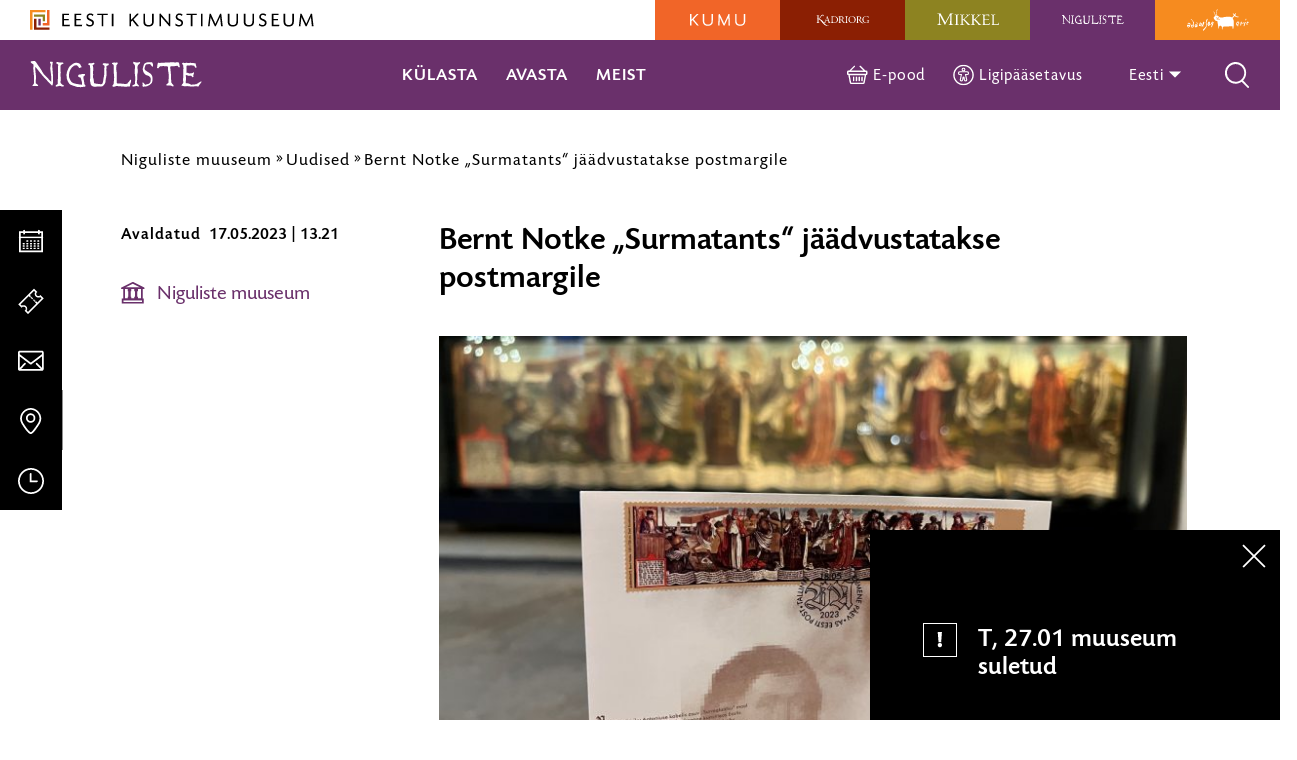

--- FILE ---
content_type: text/html; charset=UTF-8
request_url: https://nigulistemuuseum.ekm.ee/bernt-notke-surmatants-jaadvustatakse-postmargile/
body_size: 27573
content:
<!DOCTYPE html>
<html class="no-js" lang="et">
<head>
    <meta charset="utf-8">
    <meta name="viewport" content="width=device-width, initial-scale=1">
    <meta http-equiv="X-UA-Compatible" content="IE=Edge">
    <link rel="apple-touch-icon" sizes="180x180" href="https://nigulistemuuseum.ekm.ee/wp-content/themes/ekm/inc/theme/favicon/niguliste/apple-touch-icon.png">
    <link rel="icon" type="image/png" sizes="32x32" href="https://nigulistemuuseum.ekm.ee/wp-content/themes/ekm/inc/theme/favicon/niguliste/favicon-32x32.png">
    <link rel="icon" type="image/png" sizes="16x16" href="https://nigulistemuuseum.ekm.ee/wp-content/themes/ekm/inc/theme/favicon/niguliste/favicon-16x16.png">
    <link rel="manifest" href="https://nigulistemuuseum.ekm.ee/wp-content/themes/ekm/inc/theme/favicon/niguliste/manifest.json">
    <link rel="mask-icon" href="https://nigulistemuuseum.ekm.ee/wp-content/themes/ekm/inc/theme/favicon/niguliste/safari-pinned-tab.svg" color="#ffffff">
    <link rel="shortcut icon" href="https://nigulistemuuseum.ekm.ee/wp-content/themes/ekm/inc/theme/favicon/niguliste/favicon.ico">
    <meta name="msapplication-config" content="https://nigulistemuuseum.ekm.ee/wp-content/themes/ekm/inc/theme/favicon/niguliste/browserconfig.xml">
    <meta name="theme-color" content="#ffffff">
    <script>(function(H){H.className=H.className.replace(/\bno-js\b/,'js')})(document.documentElement)</script>

            <meta name='robots' content='index, follow, max-image-preview:large, max-snippet:-1, max-video-preview:-1' />

<!-- Google Tag Manager for WordPress by gtm4wp.com -->
<script data-cfasync="false" data-pagespeed-no-defer>
	var gtm4wp_datalayer_name = "dataLayer";
	var dataLayer = dataLayer || [];
</script>
<!-- End Google Tag Manager for WordPress by gtm4wp.com -->
	<!-- This site is optimized with the Yoast SEO plugin v26.5 - https://yoast.com/wordpress/plugins/seo/ -->
	<title>Bernt Notke „Surmatants“ jäädvustatakse postmargile - Niguliste muuseum</title>
	<link rel="canonical" href="https://nigulistemuuseum.ekm.ee/bernt-notke-surmatants-jaadvustatakse-postmargile/" />
	<meta property="og:locale" content="et_EE" />
	<meta property="og:type" content="article" />
	<meta property="og:title" content="Bernt Notke „Surmatants“ jäädvustatakse postmargile - Niguliste muuseum" />
	<meta property="og:description" content="Margi teeb eriliseks tema väga ebaharilik mõõt –140 x 30 mm. Sellises mõõdus postmarki ei ole varem Eestis välja antud." />
	<meta property="og:url" content="https://nigulistemuuseum.ekm.ee/bernt-notke-surmatants-jaadvustatakse-postmargile/" />
	<meta property="og:site_name" content="Niguliste muuseum" />
	<meta property="article:published_time" content="2023-05-17T10:21:03+00:00" />
	<meta name="author" content="kristjanr" />
	<meta name="twitter:card" content="summary_large_image" />
	<meta name="twitter:label1" content="Written by" />
	<meta name="twitter:data1" content="kristjanr" />
	<meta name="twitter:label2" content="Est. reading time" />
	<meta name="twitter:data2" content="2 minutit" />
	<script type="application/ld+json" class="yoast-schema-graph">{"@context":"https://schema.org","@graph":[{"@type":"Article","@id":"https://nigulistemuuseum.ekm.ee/bernt-notke-surmatants-jaadvustatakse-postmargile/#article","isPartOf":{"@id":"https://nigulistemuuseum.ekm.ee/bernt-notke-surmatants-jaadvustatakse-postmargile/"},"author":{"name":"kristjanr","@id":"https://nigulistemuuseum.ekm.ee/#/schema/person/2ebcc01c90519d1b063c10762974529c"},"headline":"Bernt Notke „Surmatants“ jäädvustatakse postmargile","datePublished":"2023-05-17T10:21:03+00:00","mainEntityOfPage":{"@id":"https://nigulistemuuseum.ekm.ee/bernt-notke-surmatants-jaadvustatakse-postmargile/"},"wordCount":360,"publisher":{"@id":"https://nigulistemuuseum.ekm.ee/#organization"},"inLanguage":"et"},{"@type":"WebPage","@id":"https://nigulistemuuseum.ekm.ee/bernt-notke-surmatants-jaadvustatakse-postmargile/","url":"https://nigulistemuuseum.ekm.ee/bernt-notke-surmatants-jaadvustatakse-postmargile/","name":"Bernt Notke „Surmatants“ jäädvustatakse postmargile - Niguliste muuseum","isPartOf":{"@id":"https://nigulistemuuseum.ekm.ee/#website"},"datePublished":"2023-05-17T10:21:03+00:00","breadcrumb":{"@id":"https://nigulistemuuseum.ekm.ee/bernt-notke-surmatants-jaadvustatakse-postmargile/#breadcrumb"},"inLanguage":"et","potentialAction":[{"@type":"ReadAction","target":["https://nigulistemuuseum.ekm.ee/bernt-notke-surmatants-jaadvustatakse-postmargile/"]}]},{"@type":"BreadcrumbList","@id":"https://nigulistemuuseum.ekm.ee/bernt-notke-surmatants-jaadvustatakse-postmargile/#breadcrumb","itemListElement":[{"@type":"ListItem","position":1,"name":"Home","item":"https://nigulistemuuseum.ekm.ee/"},{"@type":"ListItem","position":2,"name":"Uudised","item":"https://nigulistemuuseum.ekm.ee/uudised/"},{"@type":"ListItem","position":3,"name":"Bernt Notke „Surmatants“ jäädvustatakse postmargile"}]},{"@type":"WebSite","@id":"https://nigulistemuuseum.ekm.ee/#website","url":"https://nigulistemuuseum.ekm.ee/","name":"Niguliste muuseum","description":"","publisher":{"@id":"https://nigulistemuuseum.ekm.ee/#organization"},"potentialAction":[{"@type":"SearchAction","target":{"@type":"EntryPoint","urlTemplate":"https://nigulistemuuseum.ekm.ee/?s={search_term_string}"},"query-input":{"@type":"PropertyValueSpecification","valueRequired":true,"valueName":"search_term_string"}}],"inLanguage":"et"},{"@type":"Organization","@id":"https://nigulistemuuseum.ekm.ee/#organization","name":"Niguliste muuseum","url":"https://nigulistemuuseum.ekm.ee/","logo":{"@type":"ImageObject","inLanguage":"et","@id":"https://nigulistemuuseum.ekm.ee/#/schema/logo/image/","url":"https://nigulistemuuseum.ekm.ee/wp-content/uploads/sites/5/2019/06/niguliste.svg","contentUrl":"https://nigulistemuuseum.ekm.ee/wp-content/uploads/sites/5/2019/06/niguliste.svg","caption":"Niguliste muuseum"},"image":{"@id":"https://nigulistemuuseum.ekm.ee/#/schema/logo/image/"}},{"@type":"Person","@id":"https://nigulistemuuseum.ekm.ee/#/schema/person/2ebcc01c90519d1b063c10762974529c","name":"kristjanr","image":{"@type":"ImageObject","inLanguage":"et","@id":"https://nigulistemuuseum.ekm.ee/#/schema/person/image/","url":"https://secure.gravatar.com/avatar/f8ae9ba242ca2524bbfcc7bd7185a40f26cf7b74c03c223fd3fd90f2c13967b2?s=96&d=mm&r=g","contentUrl":"https://secure.gravatar.com/avatar/f8ae9ba242ca2524bbfcc7bd7185a40f26cf7b74c03c223fd3fd90f2c13967b2?s=96&d=mm&r=g","caption":"kristjanr"},"url":"https://nigulistemuuseum.ekm.ee/author/kristjanr/"}]}</script>
	<meta property="og:image" content="https://nigulistemuuseum.ekm.ee/wp-content/uploads/2023/05/mark2-scaled.jpg" />
	<!-- / Yoast SEO plugin. -->



<style id='wp-img-auto-sizes-contain-inline-css' type='text/css'>
img:is([sizes=auto i],[sizes^="auto," i]){contain-intrinsic-size:3000px 1500px}
/*# sourceURL=wp-img-auto-sizes-contain-inline-css */
</style>
<link rel='stylesheet' id='sdm-styles-css' href='https://nigulistemuuseum.ekm.ee/wp-content/plugins/simple-download-monitor/css/sdm_wp_styles.css' type='text/css' media='all' />
<style id='classic-theme-styles-inline-css' type='text/css'>
/*! This file is auto-generated */
.wp-block-button__link{color:#fff;background-color:#32373c;border-radius:9999px;box-shadow:none;text-decoration:none;padding:calc(.667em + 2px) calc(1.333em + 2px);font-size:1.125em}.wp-block-file__button{background:#32373c;color:#fff;text-decoration:none}
/*# sourceURL=/wp-includes/css/classic-themes.min.css */
</style>
<link rel='stylesheet' id='global-css' href='https://nigulistemuuseum.ekm.ee/wp-content/themes/ekm/inc/theme/css/global.cc3597ec3892afc321e2.min.css' type='text/css' media='all' />

<!-- Google Tag Manager for WordPress by gtm4wp.com -->
<!-- GTM Container placement set to off -->
<script data-cfasync="false" data-pagespeed-no-defer>
	var dataLayer_content = {"pagePostType":"post","pagePostType2":"single-post"};
	dataLayer.push( dataLayer_content );
</script>
<script data-cfasync="false" data-pagespeed-no-defer>
	console.warn && console.warn("[GTM4WP] Google Tag Manager container code placement set to OFF !!!");
	console.warn && console.warn("[GTM4WP] Data layer codes are active but GTM container must be loaded using custom coding !!!");
</script>
<!-- End Google Tag Manager for WordPress by gtm4wp.com --><script>
    window.dataLayer = window.dataLayer || [];
    function gtag() {
        dataLayer.push(arguments);
    }
    gtag("consent", "default", {
        ad_storage: "denied",
        ad_user_data: "denied", 
        ad_personalization: "denied",
        analytics_storage: "denied",
        functionality_storage: "denied",
        personalization_storage: "denied",
        security_storage: "granted",
        wait_for_update: 2000,
    });
    gtag("set", "ads_data_redaction", true);
    gtag("set", "url_passthrough", true);
</script><!-- Start cookieyes banner --><script id="cookieyes" type="text/javascript" src="https://cdn-cookieyes.com/client_data/9f8d4c030a108a43c78af7d6/script.js"></script><!-- End cookieyes banner --><!-- Google Tag Manager --><script>(function(w,d,s,l,i){w[l]=w[l]||[];w[l].push({'gtm.start':
new Date().getTime(),event:'gtm.js'});var f=d.getElementsByTagName(s)[0],
j=d.createElement(s),dl=l!='dataLayer'?'&l='+l:'';j.async=true;j.src=
'https://www.googletagmanager.com/gtm.js?id='+i+dl;f.parentNode.insertBefore(j,f);
})(window,document,'script','dataLayer','GTM-PD6873B');</script><!-- End Google Tag Manager -->
<!-- Meta Pixel Code -->
<script type='text/javascript'>
!function(f,b,e,v,n,t,s){if(f.fbq)return;n=f.fbq=function(){n.callMethod?
n.callMethod.apply(n,arguments):n.queue.push(arguments)};if(!f._fbq)f._fbq=n;
n.push=n;n.loaded=!0;n.version='2.0';n.queue=[];t=b.createElement(e);t.async=!0;
t.src=v;s=b.getElementsByTagName(e)[0];s.parentNode.insertBefore(t,s)}(window,
document,'script','https://connect.facebook.net/en_US/fbevents.js?v=next');
</script>
<!-- End Meta Pixel Code -->
<script type='text/javascript'>var url = window.location.origin + '?ob=open-bridge';
            fbq('set', 'openbridge', '340539550511784', url);
fbq('init', '340539550511784', {}, {
    "agent": "wordpress-6.9-4.1.4"
})</script><script type='text/javascript'>
    fbq('track', 'PageView', []);
  </script><link rel="icon" href="https://nigulistemuuseum.ekm.ee/wp-content/uploads/sites/5/2024/10/cropped-EKM-meander-NIG-varvi-32x32.png" sizes="32x32" />
<link rel="icon" href="https://nigulistemuuseum.ekm.ee/wp-content/uploads/sites/5/2024/10/cropped-EKM-meander-NIG-varvi-192x192.png" sizes="192x192" />
<link rel="apple-touch-icon" href="https://nigulistemuuseum.ekm.ee/wp-content/uploads/sites/5/2024/10/cropped-EKM-meander-NIG-varvi-180x180.png" />
<meta name="msapplication-TileImage" content="https://nigulistemuuseum.ekm.ee/wp-content/uploads/sites/5/2024/10/cropped-EKM-meander-NIG-varvi-270x270.png" />

    
    <style>
                                            </style>
<style id='global-styles-inline-css' type='text/css'>
:root{--wp--preset--aspect-ratio--square: 1;--wp--preset--aspect-ratio--4-3: 4/3;--wp--preset--aspect-ratio--3-4: 3/4;--wp--preset--aspect-ratio--3-2: 3/2;--wp--preset--aspect-ratio--2-3: 2/3;--wp--preset--aspect-ratio--16-9: 16/9;--wp--preset--aspect-ratio--9-16: 9/16;--wp--preset--color--black: #000000;--wp--preset--color--cyan-bluish-gray: #abb8c3;--wp--preset--color--white: #ffffff;--wp--preset--color--pale-pink: #f78da7;--wp--preset--color--vivid-red: #cf2e2e;--wp--preset--color--luminous-vivid-orange: #ff6900;--wp--preset--color--luminous-vivid-amber: #fcb900;--wp--preset--color--light-green-cyan: #7bdcb5;--wp--preset--color--vivid-green-cyan: #00d084;--wp--preset--color--pale-cyan-blue: #8ed1fc;--wp--preset--color--vivid-cyan-blue: #0693e3;--wp--preset--color--vivid-purple: #9b51e0;--wp--preset--gradient--vivid-cyan-blue-to-vivid-purple: linear-gradient(135deg,rgb(6,147,227) 0%,rgb(155,81,224) 100%);--wp--preset--gradient--light-green-cyan-to-vivid-green-cyan: linear-gradient(135deg,rgb(122,220,180) 0%,rgb(0,208,130) 100%);--wp--preset--gradient--luminous-vivid-amber-to-luminous-vivid-orange: linear-gradient(135deg,rgb(252,185,0) 0%,rgb(255,105,0) 100%);--wp--preset--gradient--luminous-vivid-orange-to-vivid-red: linear-gradient(135deg,rgb(255,105,0) 0%,rgb(207,46,46) 100%);--wp--preset--gradient--very-light-gray-to-cyan-bluish-gray: linear-gradient(135deg,rgb(238,238,238) 0%,rgb(169,184,195) 100%);--wp--preset--gradient--cool-to-warm-spectrum: linear-gradient(135deg,rgb(74,234,220) 0%,rgb(151,120,209) 20%,rgb(207,42,186) 40%,rgb(238,44,130) 60%,rgb(251,105,98) 80%,rgb(254,248,76) 100%);--wp--preset--gradient--blush-light-purple: linear-gradient(135deg,rgb(255,206,236) 0%,rgb(152,150,240) 100%);--wp--preset--gradient--blush-bordeaux: linear-gradient(135deg,rgb(254,205,165) 0%,rgb(254,45,45) 50%,rgb(107,0,62) 100%);--wp--preset--gradient--luminous-dusk: linear-gradient(135deg,rgb(255,203,112) 0%,rgb(199,81,192) 50%,rgb(65,88,208) 100%);--wp--preset--gradient--pale-ocean: linear-gradient(135deg,rgb(255,245,203) 0%,rgb(182,227,212) 50%,rgb(51,167,181) 100%);--wp--preset--gradient--electric-grass: linear-gradient(135deg,rgb(202,248,128) 0%,rgb(113,206,126) 100%);--wp--preset--gradient--midnight: linear-gradient(135deg,rgb(2,3,129) 0%,rgb(40,116,252) 100%);--wp--preset--font-size--small: 13px;--wp--preset--font-size--medium: 20px;--wp--preset--font-size--large: 36px;--wp--preset--font-size--x-large: 42px;--wp--preset--spacing--20: 0.44rem;--wp--preset--spacing--30: 0.67rem;--wp--preset--spacing--40: 1rem;--wp--preset--spacing--50: 1.5rem;--wp--preset--spacing--60: 2.25rem;--wp--preset--spacing--70: 3.38rem;--wp--preset--spacing--80: 5.06rem;--wp--preset--shadow--natural: 6px 6px 9px rgba(0, 0, 0, 0.2);--wp--preset--shadow--deep: 12px 12px 50px rgba(0, 0, 0, 0.4);--wp--preset--shadow--sharp: 6px 6px 0px rgba(0, 0, 0, 0.2);--wp--preset--shadow--outlined: 6px 6px 0px -3px rgb(255, 255, 255), 6px 6px rgb(0, 0, 0);--wp--preset--shadow--crisp: 6px 6px 0px rgb(0, 0, 0);}:where(.is-layout-flex){gap: 0.5em;}:where(.is-layout-grid){gap: 0.5em;}body .is-layout-flex{display: flex;}.is-layout-flex{flex-wrap: wrap;align-items: center;}.is-layout-flex > :is(*, div){margin: 0;}body .is-layout-grid{display: grid;}.is-layout-grid > :is(*, div){margin: 0;}:where(.wp-block-columns.is-layout-flex){gap: 2em;}:where(.wp-block-columns.is-layout-grid){gap: 2em;}:where(.wp-block-post-template.is-layout-flex){gap: 1.25em;}:where(.wp-block-post-template.is-layout-grid){gap: 1.25em;}.has-black-color{color: var(--wp--preset--color--black) !important;}.has-cyan-bluish-gray-color{color: var(--wp--preset--color--cyan-bluish-gray) !important;}.has-white-color{color: var(--wp--preset--color--white) !important;}.has-pale-pink-color{color: var(--wp--preset--color--pale-pink) !important;}.has-vivid-red-color{color: var(--wp--preset--color--vivid-red) !important;}.has-luminous-vivid-orange-color{color: var(--wp--preset--color--luminous-vivid-orange) !important;}.has-luminous-vivid-amber-color{color: var(--wp--preset--color--luminous-vivid-amber) !important;}.has-light-green-cyan-color{color: var(--wp--preset--color--light-green-cyan) !important;}.has-vivid-green-cyan-color{color: var(--wp--preset--color--vivid-green-cyan) !important;}.has-pale-cyan-blue-color{color: var(--wp--preset--color--pale-cyan-blue) !important;}.has-vivid-cyan-blue-color{color: var(--wp--preset--color--vivid-cyan-blue) !important;}.has-vivid-purple-color{color: var(--wp--preset--color--vivid-purple) !important;}.has-black-background-color{background-color: var(--wp--preset--color--black) !important;}.has-cyan-bluish-gray-background-color{background-color: var(--wp--preset--color--cyan-bluish-gray) !important;}.has-white-background-color{background-color: var(--wp--preset--color--white) !important;}.has-pale-pink-background-color{background-color: var(--wp--preset--color--pale-pink) !important;}.has-vivid-red-background-color{background-color: var(--wp--preset--color--vivid-red) !important;}.has-luminous-vivid-orange-background-color{background-color: var(--wp--preset--color--luminous-vivid-orange) !important;}.has-luminous-vivid-amber-background-color{background-color: var(--wp--preset--color--luminous-vivid-amber) !important;}.has-light-green-cyan-background-color{background-color: var(--wp--preset--color--light-green-cyan) !important;}.has-vivid-green-cyan-background-color{background-color: var(--wp--preset--color--vivid-green-cyan) !important;}.has-pale-cyan-blue-background-color{background-color: var(--wp--preset--color--pale-cyan-blue) !important;}.has-vivid-cyan-blue-background-color{background-color: var(--wp--preset--color--vivid-cyan-blue) !important;}.has-vivid-purple-background-color{background-color: var(--wp--preset--color--vivid-purple) !important;}.has-black-border-color{border-color: var(--wp--preset--color--black) !important;}.has-cyan-bluish-gray-border-color{border-color: var(--wp--preset--color--cyan-bluish-gray) !important;}.has-white-border-color{border-color: var(--wp--preset--color--white) !important;}.has-pale-pink-border-color{border-color: var(--wp--preset--color--pale-pink) !important;}.has-vivid-red-border-color{border-color: var(--wp--preset--color--vivid-red) !important;}.has-luminous-vivid-orange-border-color{border-color: var(--wp--preset--color--luminous-vivid-orange) !important;}.has-luminous-vivid-amber-border-color{border-color: var(--wp--preset--color--luminous-vivid-amber) !important;}.has-light-green-cyan-border-color{border-color: var(--wp--preset--color--light-green-cyan) !important;}.has-vivid-green-cyan-border-color{border-color: var(--wp--preset--color--vivid-green-cyan) !important;}.has-pale-cyan-blue-border-color{border-color: var(--wp--preset--color--pale-cyan-blue) !important;}.has-vivid-cyan-blue-border-color{border-color: var(--wp--preset--color--vivid-cyan-blue) !important;}.has-vivid-purple-border-color{border-color: var(--wp--preset--color--vivid-purple) !important;}.has-vivid-cyan-blue-to-vivid-purple-gradient-background{background: var(--wp--preset--gradient--vivid-cyan-blue-to-vivid-purple) !important;}.has-light-green-cyan-to-vivid-green-cyan-gradient-background{background: var(--wp--preset--gradient--light-green-cyan-to-vivid-green-cyan) !important;}.has-luminous-vivid-amber-to-luminous-vivid-orange-gradient-background{background: var(--wp--preset--gradient--luminous-vivid-amber-to-luminous-vivid-orange) !important;}.has-luminous-vivid-orange-to-vivid-red-gradient-background{background: var(--wp--preset--gradient--luminous-vivid-orange-to-vivid-red) !important;}.has-very-light-gray-to-cyan-bluish-gray-gradient-background{background: var(--wp--preset--gradient--very-light-gray-to-cyan-bluish-gray) !important;}.has-cool-to-warm-spectrum-gradient-background{background: var(--wp--preset--gradient--cool-to-warm-spectrum) !important;}.has-blush-light-purple-gradient-background{background: var(--wp--preset--gradient--blush-light-purple) !important;}.has-blush-bordeaux-gradient-background{background: var(--wp--preset--gradient--blush-bordeaux) !important;}.has-luminous-dusk-gradient-background{background: var(--wp--preset--gradient--luminous-dusk) !important;}.has-pale-ocean-gradient-background{background: var(--wp--preset--gradient--pale-ocean) !important;}.has-electric-grass-gradient-background{background: var(--wp--preset--gradient--electric-grass) !important;}.has-midnight-gradient-background{background: var(--wp--preset--gradient--midnight) !important;}.has-small-font-size{font-size: var(--wp--preset--font-size--small) !important;}.has-medium-font-size{font-size: var(--wp--preset--font-size--medium) !important;}.has-large-font-size{font-size: var(--wp--preset--font-size--large) !important;}.has-x-large-font-size{font-size: var(--wp--preset--font-size--x-large) !important;}
/*# sourceURL=global-styles-inline-css */
</style>
<meta name="generator" content="WP Rocket 3.20.1.2" data-wpr-features="wpr_desktop" /></head>
<body class="wp-singular post-template-default single single-post postid-123610 single-format-standard wp-custom-logo wp-theme-ekm is-niguliste ">
            <!-- Google Tag Manager (noscript) --><noscript><iframe title="gtm" src="https://www.googletagmanager.com/ns.html?id=GTM-PD6873B" height="0" width="0" style="display:none;visibility:hidden"></iframe></noscript><!-- End Google Tag Manager (noscript) -->
<!-- Meta Pixel Code -->
<noscript>
<img height="1" width="1" style="display:none" alt="fbpx"
src="https://www.facebook.com/tr?id=340539550511784&ev=PageView&noscript=1" />
</noscript>
<!-- End Meta Pixel Code -->

        <div id="page">
                    <div class="base">
            <ol class="quicklinks h-visually-hidden">
            <li class="quicklinks__item">
            <a class="quicklinks__link" href="#main-content">Liigu postituse sisu juurde</a>
        </li>
    </ol>                <div class="message-provider" aria-hidden="true" role="alert">
    <div class="message-provider__inner">
        <div class="message message-provider__message" data-msgid="abfc5ba0a21182eb64a3cad1397cae36">
    <div class="message__content">
        <div class="message__icon">
            <svg focusable="false" class="icon  ">
    <use xlink:href="https://nigulistemuuseum.ekm.ee/wp-content/themes/ekm/inc/theme/svg/global.fdb7605cf4e2504806c9501a9f29b21f.svg#nb"></use>
</svg>
        </div>
        <p>T, 27.01 muuseum suletud</p>

    </div>
    <button class="message__close js-close" type="button">
        <svg focusable="false" class="icon  ">
    <use xlink:href="https://nigulistemuuseum.ekm.ee/wp-content/themes/ekm/inc/theme/svg/global.fdb7605cf4e2504806c9501a9f29b21f.svg#close"></use>
</svg>
        <span class="h-visually-hidden">close</span>
    </button>
</div>
    </div>
</div>
        
<header class="header-hover-museum js-header-hover-museum js-header-sticky">
    <div class="header-hover-museum__top">
        <div class="logo  header-hover-museum__logo " >
        <a href="https://kunstimuuseum.ekm.ee" class="logo__link">
                        <img src="https://nigulistemuuseum.ekm.ee/wp-content/uploads/2019/09/EKM_logo.svg" alt="Eesti Kunstimuuseum" class="logo__img">
                </a>
    </div>
        

<nav class="navigation-logos
     header-hover-museum__logos" data-demo="" aria-label="Meie filiaalid">
            <ul class="navigation-logos__items">
                                            <li class="navigation-logos__item
                     navigation-logos__item--color-kumu                                    " data-brand="kumu">
                                        <a href="https://kumu.ekm.ee" class="navigation-logos__link"  aria-label="Kumu kunstimuuseum logo">
                        <div class="logo  navigation-logos__logo " aria-hidden="true">
                        <img src="https://nigulistemuuseum.ekm.ee/wp-content/uploads/sites/2/2019/06/kumu.svg" alt="Kumu kunstimuuseum logo" class="logo__img">
            </div>
                        <svg focusable="false" class="icon  navigation-logos__logo-icon">
    <use xlink:href="https://nigulistemuuseum.ekm.ee/wp-content/themes/ekm/inc/theme/svg/global.fdb7605cf4e2504806c9501a9f29b21f.svg#arrow-dropdown-small"></use>
</svg>
                        <div class="navigation-logos__arrow"></div>
                    </a>
                </li>
                                            <li class="navigation-logos__item
                     navigation-logos__item--color-kadriorg                                    " data-brand="kadriorg">
                                        <a href="https://kadriorumuuseum.ekm.ee" class="navigation-logos__link"  aria-label="Kadrioru kunstimuuseum logo">
                        <div class="logo  navigation-logos__logo " aria-hidden="true">
                        <img src="https://nigulistemuuseum.ekm.ee/wp-content/uploads/sites/3/2019/09/kadriorg-header-keskel.svg" alt="Kadrioru kunstimuuseum logo" class="logo__img">
            </div>
                        <svg focusable="false" class="icon  navigation-logos__logo-icon">
    <use xlink:href="https://nigulistemuuseum.ekm.ee/wp-content/themes/ekm/inc/theme/svg/global.fdb7605cf4e2504806c9501a9f29b21f.svg#arrow-dropdown-small"></use>
</svg>
                        <div class="navigation-logos__arrow"></div>
                    </a>
                </li>
                                            <li class="navigation-logos__item
                     navigation-logos__item--color-mikkeli                                    " data-brand="mikkeli">
                                        <a href="https://mikkelimuuseum.ekm.ee" class="navigation-logos__link"  aria-label="Mikkeli muuseum logo">
                        <div class="logo  navigation-logos__logo " aria-hidden="true">
                        <img src="https://nigulistemuuseum.ekm.ee/wp-content/uploads/sites/4/2019/06/mikkeli.svg" alt="Mikkeli muuseum logo" class="logo__img">
            </div>
                        <svg focusable="false" class="icon  navigation-logos__logo-icon">
    <use xlink:href="https://nigulistemuuseum.ekm.ee/wp-content/themes/ekm/inc/theme/svg/global.fdb7605cf4e2504806c9501a9f29b21f.svg#arrow-dropdown-small"></use>
</svg>
                        <div class="navigation-logos__arrow"></div>
                    </a>
                </li>
                                            <li class="navigation-logos__item
                     navigation-logos__item--color-niguliste                                    " data-brand="niguliste">
                                        <a href="https://nigulistemuuseum.ekm.ee" class="navigation-logos__link"  aria-label="Niguliste muuseum logo">
                        <div class="logo  navigation-logos__logo " aria-hidden="true">
                        <img src="https://nigulistemuuseum.ekm.ee/wp-content/uploads/sites/5/2019/06/niguliste.svg" alt="Niguliste muuseum logo" class="logo__img">
            </div>
                        <svg focusable="false" class="icon  navigation-logos__logo-icon">
    <use xlink:href="https://nigulistemuuseum.ekm.ee/wp-content/themes/ekm/inc/theme/svg/global.fdb7605cf4e2504806c9501a9f29b21f.svg#arrow-dropdown-small"></use>
</svg>
                        <div class="navigation-logos__arrow"></div>
                    </a>
                </li>
                                            <li class="navigation-logos__item
                     navigation-logos__item--color-adamson                                    " data-brand="adamson">
                                        <a href="https://adamson-eric.ekm.ee" class="navigation-logos__link"  aria-label="Adamson-Ericu muuseum logo">
                        <div class="logo  navigation-logos__logo " aria-hidden="true">
                        <img src="https://nigulistemuuseum.ekm.ee/wp-content/uploads/sites/6/2019/06/adamson.svg" alt="Adamson-Ericu muuseum logo" class="logo__img">
            </div>
                        <svg focusable="false" class="icon  navigation-logos__logo-icon">
    <use xlink:href="https://nigulistemuuseum.ekm.ee/wp-content/themes/ekm/inc/theme/svg/global.fdb7605cf4e2504806c9501a9f29b21f.svg#arrow-dropdown-small"></use>
</svg>
                        <div class="navigation-logos__arrow"></div>
                    </a>
                </li>
                    </ul>
        </nav>
    </div>
    <div class="header-hover-museum__bottom h-brand-bg">
        <div class="logo  header-hover-museum__logo-bottom " >
        <a href="https://nigulistemuuseum.ekm.ee" class="logo__link">
                        <img src="https://nigulistemuuseum.ekm.ee/wp-content/uploads/sites/5/2019/06/niguliste.svg" alt="Niguliste muuseum" class="logo__img">
                </a>
    </div>
        
<nav class="navigation
     header-hover-museum__mid-navigation  navigation--w-arrows  navigation--uppercase " data-dropdown-label="" >
            <ul class="navigation__list">
                                            <li
                    class="navigation__item
                                    "
                                            data-target="#4138"
                        data-body="burger-open"
                        data-event="museum-nav.trigger"
                        data-offdelay="200"
                        data-hidesiblings="true"
                                                        >
                    <div class="navigation__link-wrapper" id="nav-title-kulasta-4138">
                        <a href="#" class="navigation__link navigation__link--w-icon-after"  aria-expanded="false">
                                                        Külasta
                                                            <svg focusable="false" class="icon  navigation__item-icon navigation__item-icon--after">
    <use xlink:href="https://nigulistemuuseum.ekm.ee/wp-content/themes/ekm/inc/theme/svg/global.fdb7605cf4e2504806c9501a9f29b21f.svg#arrow-link"></use>
</svg>
                                                    </a>
                    </div>
                                            <div class="navigation__item-arrow h-brand-bg"></div>
                                    </li>
                                            <li
                    class="navigation__item
                                    "
                                            data-target="#4139"
                        data-body="burger-open"
                        data-event="museum-nav.trigger"
                        data-offdelay="200"
                        data-hidesiblings="true"
                                                        >
                    <div class="navigation__link-wrapper" id="nav-title-avasta-4139">
                        <a href="#" class="navigation__link navigation__link--w-icon-after"  aria-expanded="false">
                                                        Avasta
                                                            <svg focusable="false" class="icon  navigation__item-icon navigation__item-icon--after">
    <use xlink:href="https://nigulistemuuseum.ekm.ee/wp-content/themes/ekm/inc/theme/svg/global.fdb7605cf4e2504806c9501a9f29b21f.svg#arrow-link"></use>
</svg>
                                                    </a>
                    </div>
                                            <div class="navigation__item-arrow h-brand-bg"></div>
                                    </li>
                                            <li
                    class="navigation__item
                                    "
                                            data-target="#4140"
                        data-body="burger-open"
                        data-event="museum-nav.trigger"
                        data-offdelay="200"
                        data-hidesiblings="true"
                                                        >
                    <div class="navigation__link-wrapper" id="nav-title-meist-4140">
                        <a href="#" class="navigation__link navigation__link--w-icon-after"  aria-expanded="false">
                                                        Meist
                                                            <svg focusable="false" class="icon  navigation__item-icon navigation__item-icon--after">
    <use xlink:href="https://nigulistemuuseum.ekm.ee/wp-content/themes/ekm/inc/theme/svg/global.fdb7605cf4e2504806c9501a9f29b21f.svg#arrow-link"></use>
</svg>
                                                    </a>
                    </div>
                                            <div class="navigation__item-arrow h-brand-bg"></div>
                                    </li>
                    </ul>
    </nav>
        
<nav class="navigation
     header-hover-museum__end-navigation  navigation--w-arrows " data-dropdown-label="" >
            <ul class="navigation__list">
                                            <li
                    class="navigation__item
                                    "
                                                        >
                    <div class="navigation__link-wrapper" >
                        <a href="https://pood.ekm.ee/" class="navigation__link navigation__link--w-icon" target="_blank" >
                                                            <svg focusable="false" class="icon  navigation__item-icon">
    <use xlink:href="https://nigulistemuuseum.ekm.ee/wp-content/themes/ekm/inc/theme/svg/global.fdb7605cf4e2504806c9501a9f29b21f.svg#shop"></use>
</svg>
                                                        E-pood
                                                    </a>
                    </div>
                                            <div class="navigation__item-arrow h-brand-bg"></div>
                                    </li>
                                            <li
                    class="navigation__item
                                    "
                                                        >
                    <div class="navigation__link-wrapper" >
                        <a href="https://nigulistemuuseum.ekm.ee/ligipaasetavus-niguliste-muuseum/" class="navigation__link navigation__link--w-icon"  >
                                                            <svg focusable="false" class="icon  navigation__item-icon">
    <use xlink:href="https://nigulistemuuseum.ekm.ee/wp-content/themes/ekm/inc/theme/svg/global.fdb7605cf4e2504806c9501a9f29b21f.svg#accessibility"></use>
</svg>
                                                        Ligipääsetavus
                                                    </a>
                    </div>
                                            <div class="navigation__item-arrow h-brand-bg"></div>
                                    </li>
                    </ul>
    </nav>
                    <div class="languages  header-hover-museum__languages">
    <div class="languages__trigger-wrapper">
        <label class="languages__trigger" for="languages">
                                                            <a href="https://nigulistemuuseum.ekm.ee/bernt-notke-surmatants-jaadvustatakse-postmargile/" class="languages__trigger-text h-clear-button" aria-current="true" aria-label="Eesti" aria-description="Vali keel">
                        Eesti
                        <svg focusable="false" class="icon  languages__icon-chevron">
    <use xlink:href="https://nigulistemuuseum.ekm.ee/wp-content/themes/ekm/inc/theme/svg/global.fdb7605cf4e2504806c9501a9f29b21f.svg#arrow-dropdown-small"></use>
</svg>
                    </a>
                                                                </label>
        <input name="languages" aria-hidden="true" class="h-visually-hidden" id="languages" type="checkbox">
        <nav class="languages__nav" aria-live="assertive">
                            <ul class="languages__list">
                                            <li class="languages__item is-current" aria-current="true">
                                                        <a aria-label="Eesti" href="https://nigulistemuuseum.ekm.ee/bernt-notke-surmatants-jaadvustatakse-postmargile/" class="languages__link" lang="et" hreflang="et">
                                Eesti
                            </a>
                        </li>
                                            <li class="languages__item " >
                                                        <a aria-label="English" href="https://nigulistemuuseum.ekm.ee/en/" class="languages__link" lang="en" hreflang="en">
                                English
                            </a>
                        </li>
                                    </ul>
                    </nav>
    </div>
</div>
                <div class="header-hover-museum__search js-toggle-open" data-target="#search-modal" data-body="burger-open burger-open" data-focus="#search-desktop" data-offclick="true" data-close-resize="true" aria-hidden="true">
            


<button  type="button"  class="button header-hover-museum__search-icon button--w-icon  button--icon-only " aria-hidden="true" tabindex="-1" data-brand="">
        <span class="button__text">
        Otsi
            </span>
                        <svg focusable="false" class="icon  button__icon">
    <use xlink:href="https://nigulistemuuseum.ekm.ee/wp-content/themes/ekm/inc/theme/svg/global.fdb7605cf4e2504806c9501a9f29b21f.svg#search"></use>
</svg>
            </button>
            <button type="button" class="header-hover-museum__burger" aria-label="menu"><span></span></button>
        </div>
        <button type="button" class="header-hover-museum__burger-mobile js-header-hover-museum__burger" data-target="#header-hover-museum-mobile-menu" data-body="burger-open" aria-label="Toggle menu"><span></span></button>
                        <div id="header-hover-museum-mobile-menu" class="header-hover-museum__mobile-menu">
        

<nav class="navigation-logos
     js-navigation-logos  header-hover-museum__mobile-menu-logos" data-demo="" aria-label="Meie filiaalid">
            <ul class="navigation-logos__items">
                                            <li class="navigation-logos__item
                     navigation-logos__item--color-kumu                                    " data-brand="kumu">
                                        <a href="https://kumu.ekm.ee" class="navigation-logos__link" aria-expanded="false" aria-haspopup="true" aria-controls="kumu-menu-mobile"  aria-label="Kumu kunstimuuseum logo">
                        <div class="logo  navigation-logos__logo " aria-hidden="true">
                        <img src="https://nigulistemuuseum.ekm.ee/wp-content/uploads/sites/2/2019/06/kumu.svg" alt="Kumu kunstimuuseum logo" class="logo__img">
            </div>
                        <svg focusable="false" class="icon  navigation-logos__logo-icon">
    <use xlink:href="https://nigulistemuuseum.ekm.ee/wp-content/themes/ekm/inc/theme/svg/global.fdb7605cf4e2504806c9501a9f29b21f.svg#arrow-dropdown-small"></use>
</svg>
                        <div class="navigation-logos__arrow"></div>
                    </a>
                </li>
                                            <li class="navigation-logos__item
                     navigation-logos__item--color-kadriorg                                    " data-brand="kadriorg">
                                        <a href="https://kadriorumuuseum.ekm.ee" class="navigation-logos__link" aria-expanded="false" aria-haspopup="true" aria-controls="kadriorg-menu-mobile"  aria-label="Kadrioru kunstimuuseum logo">
                        <div class="logo  navigation-logos__logo " aria-hidden="true">
                        <img src="https://nigulistemuuseum.ekm.ee/wp-content/uploads/sites/3/2019/09/kadriorg-header-keskel.svg" alt="Kadrioru kunstimuuseum logo" class="logo__img">
            </div>
                        <svg focusable="false" class="icon  navigation-logos__logo-icon">
    <use xlink:href="https://nigulistemuuseum.ekm.ee/wp-content/themes/ekm/inc/theme/svg/global.fdb7605cf4e2504806c9501a9f29b21f.svg#arrow-dropdown-small"></use>
</svg>
                        <div class="navigation-logos__arrow"></div>
                    </a>
                </li>
                                            <li class="navigation-logos__item
                     navigation-logos__item--color-mikkeli                                    " data-brand="mikkeli">
                                        <a href="https://mikkelimuuseum.ekm.ee" class="navigation-logos__link" aria-expanded="false" aria-haspopup="true" aria-controls="mikkeli-menu-mobile"  aria-label="Mikkeli muuseum logo">
                        <div class="logo  navigation-logos__logo " aria-hidden="true">
                        <img src="https://nigulistemuuseum.ekm.ee/wp-content/uploads/sites/4/2019/06/mikkeli.svg" alt="Mikkeli muuseum logo" class="logo__img">
            </div>
                        <svg focusable="false" class="icon  navigation-logos__logo-icon">
    <use xlink:href="https://nigulistemuuseum.ekm.ee/wp-content/themes/ekm/inc/theme/svg/global.fdb7605cf4e2504806c9501a9f29b21f.svg#arrow-dropdown-small"></use>
</svg>
                        <div class="navigation-logos__arrow"></div>
                    </a>
                </li>
                                            <li class="navigation-logos__item
                     navigation-logos__item--color-niguliste                                    " data-brand="niguliste">
                                        <a href="https://nigulistemuuseum.ekm.ee" class="navigation-logos__link" aria-expanded="false" aria-haspopup="true" aria-controls="niguliste-menu-mobile"  aria-label="Niguliste muuseum logo">
                        <div class="logo  navigation-logos__logo " aria-hidden="true">
                        <img src="https://nigulistemuuseum.ekm.ee/wp-content/uploads/sites/5/2019/06/niguliste.svg" alt="Niguliste muuseum logo" class="logo__img">
            </div>
                        <svg focusable="false" class="icon  navigation-logos__logo-icon">
    <use xlink:href="https://nigulistemuuseum.ekm.ee/wp-content/themes/ekm/inc/theme/svg/global.fdb7605cf4e2504806c9501a9f29b21f.svg#arrow-dropdown-small"></use>
</svg>
                        <div class="navigation-logos__arrow"></div>
                    </a>
                </li>
                                            <li class="navigation-logos__item
                     navigation-logos__item--color-adamson                                    " data-brand="adamson">
                                        <a href="https://adamson-eric.ekm.ee" class="navigation-logos__link" aria-expanded="false" aria-haspopup="true" aria-controls="adamson-menu-mobile"  aria-label="Adamson-Ericu muuseum logo">
                        <div class="logo  navigation-logos__logo " aria-hidden="true">
                        <img src="https://nigulistemuuseum.ekm.ee/wp-content/uploads/sites/6/2019/06/adamson.svg" alt="Adamson-Ericu muuseum logo" class="logo__img">
            </div>
                        <svg focusable="false" class="icon  navigation-logos__logo-icon">
    <use xlink:href="https://nigulistemuuseum.ekm.ee/wp-content/themes/ekm/inc/theme/svg/global.fdb7605cf4e2504806c9501a9f29b21f.svg#arrow-dropdown-small"></use>
</svg>
                        <div class="navigation-logos__arrow"></div>
                    </a>
                </li>
                    </ul>
                <div class="navigation-logos__menus">
                                                                            <div id="kumu-menu-mobile" class="navigation-logos__menu-item" data-brand="kumu" >
                    <div class="project-menu">
    <div class="grid">
        <div class="grid__col grid__col--xs-24 grid__col--sm-9 grid__col--lg-5">
            <div class="project-menu__col">
                

<figure class="image  project-menu__image " >
                            <img
        loading="lazy"        src="data:image/svg+xml,%3Csvg%20xmlns%3D%22http%3A%2F%2Fwww.w3.org%2F2000%2Fsvg%22%20viewBox%3D%220%200%20100%20100%22%3E%3C%2Fsvg%3E"
                    data-srcset="https://nigulistemuuseum.ekm.ee/wp-content/uploads/sites/2/2019/09/Kumu-hypik-100x100.jpg 100w, https://nigulistemuuseum.ekm.ee/wp-content/uploads/sites/2/2019/09/Kumu-hypik-150x150.jpg 150w, https://nigulistemuuseum.ekm.ee/wp-content/uploads/sites/2/2019/09/Kumu-hypik-200x200.jpg 200w, https://nigulistemuuseum.ekm.ee/wp-content/uploads/sites/2/2019/09/Kumu-hypik-355x355.jpg 355w, https://nigulistemuuseum.ekm.ee/wp-content/uploads/sites/2/2019/09/Kumu-hypik-400x400.jpg 400w, https://nigulistemuuseum.ekm.ee/wp-content/uploads/sites/2/2019/09/Kumu-hypik-600x600.jpg 600w, https://nigulistemuuseum.ekm.ee/wp-content/uploads/sites/2/2019/09/Kumu-hypik-900x900.jpg 900w"
            data-sizes="auto"
                alt=""
                    aria-hidden="true"
                                class="image__img lazyload"    >

    
                    <img aria-hidden="true" alt="empty-image" class="image__img image__img--cover" src="[data-uri]">
    </figure>
            </div>
        </div>
        <div class="grid__col grid__col--xs-24 grid__col--sm-12 grid__col--offset-sm-1 grid__col--lg-6 grid__col--offset-lg-1">
            <div class="project-menu__col">
                <h3 class="project-menu__title">
                    Kumu kunstimuuseum
                </h3>
                <div class="project-menu__content h4">
                    <p>Kumu on Eesti Kunstimuuseumi peahoone ning suurim ja esinduslikem näitusepaik Eestis. Muuseumis saab ülevaate Eesti kunsti eri ajajärkudest – akadeemilisest stiilist modernismini, sovetpopist kaasaegse kunstini. Eraldi vaatamisväärsus on maja moodne arhitektuur.</p>

                </div>
                                    <div class="project-menu__action">
                        


<a  href="https://kumu.ekm.ee"  class="button button--secondary button--w-icon  button--icon-animate " data-brand="">
        <span class="button__text">
        Mine lehele
            </span>
                        <svg focusable="false" class="icon  button__icon">
    <use xlink:href="https://nigulistemuuseum.ekm.ee/wp-content/themes/ekm/inc/theme/svg/global.fdb7605cf4e2504806c9501a9f29b21f.svg#arrow-link"></use>
</svg>
            </a>
                    </div>
                            </div>
        </div>
        <div class="grid__col grid__col--xs-24 grid__col--sm-9 grid__col--lg-5 grid__col--offset-lg-1">
            <div class="project-menu__col project-menu__col--info">
                <h3 class="project-menu__title">
                    Avatud
                </h3>
                <div class="project-menu__content">
                                            <table class="project-menu__times">
                            <tbody>
                                                            <tr class="project-menu__times-row">
                                    <td class="project-menu__times-time"> T–K, R–P</td>
                                    <td class="project-menu__times-value">10.00–18.00</td>
                                </tr>
                                                            <tr class="project-menu__times-row">
                                    <td class="project-menu__times-time"> N</td>
                                    <td class="project-menu__times-value">10.00–20.00</td>
                                </tr>
                                                            <tr class="project-menu__times-row">
                                    <td class="project-menu__times-time"> E</td>
                                    <td class="project-menu__times-value">Suletud</td>
                                </tr>
                                                        </tbody>
                        </table>
                                    </div>
                                    <div class="notification-box project-menu__notification notification-box--compact ">
    <div class="notification-box__icon">
        <span class="notification-box__icon-nb">!</span>
    </div>
    <div class="notification-box__content">
                    <div class="notification-box__info">
                                    <div class="notification-box__item">
                        <div class="notification-box__title">
                            <p><span class="TextRun SCXW181238234 BCX8" lang="EN-US" xml:lang="EN-US" data-contrast="auto"><span class="NormalTextRun SpellingErrorV2Themed SCXW181238234 BCX8">Piletite</span> <span class="NormalTextRun SpellingErrorV2Themed SCXW181238234 BCX8">müük</span> <span class="NormalTextRun SpellingErrorV2Themed SCXW181238234 BCX8">lõpeb</span><span class="NormalTextRun SCXW181238234 BCX8"> pool </span><span class="NormalTextRun SpellingErrorV2Themed SCXW181238234 BCX8">tundi</span> <span class="NormalTextRun SpellingErrorV2Themed SCXW181238234 BCX8">enne</span> <span class="NormalTextRun SpellingErrorV2Themed SCXW181238234 BCX8">muuseumi</span> <span class="NormalTextRun SpellingErrorV2Themed SCXW181238234 BCX8">sulgemist</span><span class="NormalTextRun SCXW181238234 BCX8">.</span></span><span class="EOP SCXW181238234 BCX8" data-ccp-props="{&quot;134233117&quot;:false,&quot;134233118&quot;:false,&quot;201341983&quot;:0,&quot;335551550&quot;:0,&quot;335551620&quot;:0,&quot;335559738&quot;:240,&quot;335559739&quot;:240,&quot;335559740&quot;:259}"> </span></p>

                        </div>
                    </div>
                                    <div class="notification-box__item">
                        <div class="notification-box__title">
                            <p>R, 13.02 muuseum avatud 10–17.</p>

                        </div>
                    </div>
                            </div>
                                            <div class="notification-box__item">
                    <span class="notification-box__title">Avatud kell 10-15:</span>
                    <span class="notification-box__label">23.02</span>
                </div>
                            <div class="notification-box__item">
                    <span class="notification-box__title">Muuseum suletud:</span>
                    <span class="notification-box__label">24.02</span>
                </div>
                        </div>
</div>
                                            </div>
        </div>
        <div class="grid__col grid__col--xs-24 grid__col--sm-12 grid__col--offset-sm-1 grid__col--lg-4 grid__col--offset-lg-1">
            <div class="project-menu__col project-menu__col--info">
                <h3 class="project-menu__title">
                    Kontakt
                </h3>
                <div class="project-menu__content">
                                            <ul class="project-menu__infos">
                                                            <li class="project-menu__info ">
                                                                            <svg focusable="false" class="icon  project-menu__info-icon">
    <use xlink:href="https://nigulistemuuseum.ekm.ee/wp-content/themes/ekm/inc/theme/svg/global.fdb7605cf4e2504806c9501a9f29b21f.svg#location-pin"></use>
</svg>
                                                                        <div class="project-menu__info-text">
                                                                                    Weizenbergi 34 / Valge 1<br>10127 Tallinn
                                                                            </div>
                                </li>
                                                            <li class="project-menu__info ">
                                                                            <svg focusable="false" class="icon  project-menu__info-icon">
    <use xlink:href="https://nigulistemuuseum.ekm.ee/wp-content/themes/ekm/inc/theme/svg/global.fdb7605cf4e2504806c9501a9f29b21f.svg#phone"></use>
</svg>
                                                                        <div class="project-menu__info-text">
                                                                                                                                    <a aria-label="+ 3 7 2 & n b s p ; 6 0 2 & n b s p ; 6 0 0 0" href="tel:+372&nbsp;602&nbsp;6000" class="">+372&nbsp;602&nbsp;6000</a>                                                                            </div>
                                </li>
                                                            <li class="project-menu__info project-menu__info--links">
                                                                            <svg focusable="false" class="icon  project-menu__info-icon">
    <use xlink:href="https://nigulistemuuseum.ekm.ee/wp-content/themes/ekm/inc/theme/svg/global.fdb7605cf4e2504806c9501a9f29b21f.svg#email"></use>
</svg>
                                                                        <div class="project-menu__info-text">
                                                                                                                                    <noscript><span style="unicode-bidi:bidi-override;direction:rtl;">ee.mke@umuk</span></noscript><script type="text/javascript">var element = document.createElement('div'); element.innerHTML = '<n  uers="znvygb:xhzh@rxz.rr" pynff=" unf-haqreyvar ">xhzh@rxz.rr</n>'.replace(/[a-zA-Z]/g, function(c){return String.fromCharCode((c<="Z"?90:122)>=(c=c.charCodeAt(0)+13)?c:c-26);});document.currentScript.replaceWith(...element.childNodes);</script>,                                                <noscript><span style="unicode-bidi:bidi-override;direction:rtl;">ee.mke@sserp</span></noscript><script type="text/javascript">var element = document.createElement('div'); element.innerHTML = '<n  uers="znvygb:cerff@rxz.rr" pynff=" unf-haqreyvar ">cerff@rxz.rr</n>'.replace(/[a-zA-Z]/g, function(c){return String.fromCharCode((c<="Z"?90:122)>=(c=c.charCodeAt(0)+13)?c:c-26);});document.currentScript.replaceWith(...element.childNodes);</script>                                                                            </div>
                                </li>
                                                    </ul>
                                    </div>
                                    <div class="project-menu__action">
                        


<a  href="https://kunstimuuseum.ekm.ee/piletid/#kumu-kunstimuuseum"  class="button button--w-icon  button--icon-animate " data-brand="">
        <span class="button__text">
        Piletid
            </span>
                        <svg focusable="false" class="icon  button__icon">
    <use xlink:href="https://nigulistemuuseum.ekm.ee/wp-content/themes/ekm/inc/theme/svg/global.fdb7605cf4e2504806c9501a9f29b21f.svg#arrow-link"></use>
</svg>
            </a>
                    </div>
                            </div>
        </div>
    </div>
</div>
                    


<button  type="button"  class="button navigation-logos__menu-close js-close-mega-menu button--icon-only button--w-icon " data-brand="">
        <span class="button__text">
        Sulge menüü
            </span>
                        <svg focusable="false" class="icon  button__icon">
    <use xlink:href="https://nigulistemuuseum.ekm.ee/wp-content/themes/ekm/inc/theme/svg/global.fdb7605cf4e2504806c9501a9f29b21f.svg#close"></use>
</svg>
            </button>
                </div>
                                                                                            <div id="kadriorg-menu-mobile" class="navigation-logos__menu-item" data-brand="kadriorg" >
                    <div class="project-menu">
    <div class="grid">
        <div class="grid__col grid__col--xs-24 grid__col--sm-9 grid__col--lg-5">
            <div class="project-menu__col">
                

<figure class="image  project-menu__image " title="Kadrioru lossi fassaad">
                            <img
        loading="lazy"        src="data:image/svg+xml,%3Csvg%20xmlns%3D%22http%3A%2F%2Fwww.w3.org%2F2000%2Fsvg%22%20viewBox%3D%220%200%20100%20100%22%3E%3C%2Fsvg%3E"
                    data-srcset="https://nigulistemuuseum.ekm.ee/wp-content/uploads/sites/3/2019/07/Kadrioru-loss_dsc3029-w3900-opt-100x100.jpg 100w, https://nigulistemuuseum.ekm.ee/wp-content/uploads/sites/3/2019/07/Kadrioru-loss_dsc3029-w3900-opt-150x150.jpg 150w, https://nigulistemuuseum.ekm.ee/wp-content/uploads/sites/3/2019/07/Kadrioru-loss_dsc3029-w3900-opt-200x200.jpg 200w, https://nigulistemuuseum.ekm.ee/wp-content/uploads/sites/3/2019/07/Kadrioru-loss_dsc3029-w3900-opt-355x355.jpg 355w, https://nigulistemuuseum.ekm.ee/wp-content/uploads/sites/3/2019/07/Kadrioru-loss_dsc3029-w3900-opt-400x400.jpg 400w, https://nigulistemuuseum.ekm.ee/wp-content/uploads/sites/3/2019/07/Kadrioru-loss_dsc3029-w3900-opt-600x600.jpg 600w, https://nigulistemuuseum.ekm.ee/wp-content/uploads/sites/3/2019/07/Kadrioru-loss_dsc3029-w3900-opt-900x900.jpg 900w"
            data-sizes="auto"
                alt="Kadrioru lossi fassaad"
                        title="Kadrioru lossi fassaad"        class="image__img lazyload"    >

    
                <figcaption class="image__caption" title="Kadrioru lossi fassaad">Kadrioru lossi fassaad</figcaption>
                <img aria-hidden="true" alt="empty-image" class="image__img image__img--cover" src="[data-uri]">
    </figure>
            </div>
        </div>
        <div class="grid__col grid__col--xs-24 grid__col--sm-12 grid__col--offset-sm-1 grid__col--lg-6 grid__col--offset-lg-1">
            <div class="project-menu__col">
                <h3 class="project-menu__title">
                    Kadrioru kunstimuuseum
                </h3>
                <div class="project-menu__content h4">
                    <p><span data-contrast="none">Kadrioru kunstimuuseum on ainus varasemale Euroopa ja Vene kunstile pühendatud muuseum Eestis. Vanade meistrite teoste mõtestamine on ka näituste ja haridusprogrammide fookuses. Muuseum asub </span><span data-contrast="none">Kadriorus, </span><span data-contrast="none">Vene tsaari Peeter I jaoks ehitatud barokklossis.</span><span data-ccp-props="{&quot;201341983&quot;:0,&quot;335559739&quot;:0,&quot;335559740&quot;:276}"> </span></p>
<p><span class="TextRun SCXW13397984 BCX0" lang="EN-GB" xml:lang="EN-GB" data-contrast="auto"><span class="NormalTextRun SCXW13397984 BCX0"> </span></span></p>

                </div>
                                    <div class="project-menu__action">
                        


<a  href="https://kadriorumuuseum.ekm.ee"  class="button button--secondary button--w-icon  button--icon-animate " data-brand="">
        <span class="button__text">
        Mine lehele
            </span>
                        <svg focusable="false" class="icon  button__icon">
    <use xlink:href="https://nigulistemuuseum.ekm.ee/wp-content/themes/ekm/inc/theme/svg/global.fdb7605cf4e2504806c9501a9f29b21f.svg#arrow-link"></use>
</svg>
            </a>
                    </div>
                            </div>
        </div>
        <div class="grid__col grid__col--xs-24 grid__col--sm-9 grid__col--lg-5 grid__col--offset-lg-1">
            <div class="project-menu__col project-menu__col--info">
                <h3 class="project-menu__title">
                    Avatud
                </h3>
                <div class="project-menu__content">
                                            <table class="project-menu__times">
                            <tbody>
                                                            <tr class="project-menu__times-row">
                                    <td class="project-menu__times-time"> T, N–P</td>
                                    <td class="project-menu__times-value">10.00–18.00</td>
                                </tr>
                                                            <tr class="project-menu__times-row">
                                    <td class="project-menu__times-time"> K</td>
                                    <td class="project-menu__times-value">10.00–20.00</td>
                                </tr>
                                                            <tr class="project-menu__times-row">
                                    <td class="project-menu__times-time"> E</td>
                                    <td class="project-menu__times-value">Suletud</td>
                                </tr>
                                                        </tbody>
                        </table>
                                    </div>
                                    <div class="notification-box project-menu__notification notification-box--compact ">
    <div class="notification-box__icon">
        <span class="notification-box__icon-nb">!</span>
    </div>
    <div class="notification-box__content notification-box__content--dates">
                                            <div class="notification-box__item">
                    <span class="notification-box__title">Avatud kell 10-15:</span>
                    <span class="notification-box__label">23.02</span>
                </div>
                            <div class="notification-box__item">
                    <span class="notification-box__title">Muuseum suletud:</span>
                    <span class="notification-box__label">26.01 - 30.01, 07.02, 24.02</span>
                </div>
                        </div>
</div>
                                            </div>
        </div>
        <div class="grid__col grid__col--xs-24 grid__col--sm-12 grid__col--offset-sm-1 grid__col--lg-4 grid__col--offset-lg-1">
            <div class="project-menu__col project-menu__col--info">
                <h3 class="project-menu__title">
                    Kontakt
                </h3>
                <div class="project-menu__content">
                                            <ul class="project-menu__infos">
                                                            <li class="project-menu__info ">
                                                                            <svg focusable="false" class="icon  project-menu__info-icon">
    <use xlink:href="https://nigulistemuuseum.ekm.ee/wp-content/themes/ekm/inc/theme/svg/global.fdb7605cf4e2504806c9501a9f29b21f.svg#location-pin"></use>
</svg>
                                                                        <div class="project-menu__info-text">
                                                                                    A. Weizenbergi 37<br>10127 Tallinn
                                                                            </div>
                                </li>
                                                            <li class="project-menu__info ">
                                                                            <svg focusable="false" class="icon  project-menu__info-icon">
    <use xlink:href="https://nigulistemuuseum.ekm.ee/wp-content/themes/ekm/inc/theme/svg/global.fdb7605cf4e2504806c9501a9f29b21f.svg#phone"></use>
</svg>
                                                                        <div class="project-menu__info-text">
                                                                                                                                    <a aria-label="+ 3 7 2 & n b s p ; 6 0 6 & n b s p ; 6 4 0 0" href="tel:+372&nbsp;606&nbsp;6400" class="">+372&nbsp;606&nbsp;6400</a>                                                                            </div>
                                </li>
                                                            <li class="project-menu__info project-menu__info--links">
                                                                            <svg focusable="false" class="icon  project-menu__info-icon">
    <use xlink:href="https://nigulistemuuseum.ekm.ee/wp-content/themes/ekm/inc/theme/svg/global.fdb7605cf4e2504806c9501a9f29b21f.svg#email"></use>
</svg>
                                                                        <div class="project-menu__info-text">
                                                                                                                                    <noscript><span style="unicode-bidi:bidi-override;direction:rtl;">ee.mke@groirdak</span></noscript><script type="text/javascript">var element = document.createElement('div'); element.innerHTML = '<n  uers="znvygb:xnqevbet@rxz.rr" pynff=" unf-haqreyvar ">xnqevbet@rxz.rr</n>'.replace(/[a-zA-Z]/g, function(c){return String.fromCharCode((c<="Z"?90:122)>=(c=c.charCodeAt(0)+13)?c:c-26);});document.currentScript.replaceWith(...element.childNodes);</script>,                                                <noscript><span style="unicode-bidi:bidi-override;direction:rtl;">ee.mke@sserp</span></noscript><script type="text/javascript">var element = document.createElement('div'); element.innerHTML = '<n  uers="znvygb:cerff@rxz.rr" pynff=" unf-haqreyvar ">cerff@rxz.rr</n>'.replace(/[a-zA-Z]/g, function(c){return String.fromCharCode((c<="Z"?90:122)>=(c=c.charCodeAt(0)+13)?c:c-26);});document.currentScript.replaceWith(...element.childNodes);</script>                                                                            </div>
                                </li>
                                                    </ul>
                                    </div>
                                    <div class="project-menu__action">
                        


<a  href="https://kunstimuuseum.ekm.ee/piletid/#kadrioru-kunstimuuseum"  class="button button--w-icon  button--icon-animate " data-brand="">
        <span class="button__text">
        Piletid
            </span>
                        <svg focusable="false" class="icon  button__icon">
    <use xlink:href="https://nigulistemuuseum.ekm.ee/wp-content/themes/ekm/inc/theme/svg/global.fdb7605cf4e2504806c9501a9f29b21f.svg#arrow-link"></use>
</svg>
            </a>
                    </div>
                            </div>
        </div>
    </div>
</div>
                    


<button  type="button"  class="button navigation-logos__menu-close js-close-mega-menu button--icon-only button--w-icon " data-brand="">
        <span class="button__text">
        Sulge menüü
            </span>
                        <svg focusable="false" class="icon  button__icon">
    <use xlink:href="https://nigulistemuuseum.ekm.ee/wp-content/themes/ekm/inc/theme/svg/global.fdb7605cf4e2504806c9501a9f29b21f.svg#close"></use>
</svg>
            </button>
                </div>
                                                                                            <div id="mikkeli-menu-mobile" class="navigation-logos__menu-item" data-brand="mikkeli" >
                    <div class="project-menu">
    <div class="grid">
        <div class="grid__col grid__col--xs-24 grid__col--sm-9 grid__col--lg-5">
            <div class="project-menu__col">
                

<figure class="image  project-menu__image " title="Mikkeli muuseum">
                            <img
        loading="lazy"        src="data:image/svg+xml,%3Csvg%20xmlns%3D%22http%3A%2F%2Fwww.w3.org%2F2000%2Fsvg%22%20viewBox%3D%220%200%20100%20100%22%3E%3C%2Fsvg%3E"
                    data-srcset="https://nigulistemuuseum.ekm.ee/wp-content/uploads/sites/4/2019/09/Museum_suvine_crop-100x100.jpg 100w, https://nigulistemuuseum.ekm.ee/wp-content/uploads/sites/4/2019/09/Museum_suvine_crop-150x150.jpg 150w, https://nigulistemuuseum.ekm.ee/wp-content/uploads/sites/4/2019/09/Museum_suvine_crop-200x200.jpg 200w, https://nigulistemuuseum.ekm.ee/wp-content/uploads/sites/4/2019/09/Museum_suvine_crop-355x355.jpg 355w, https://nigulistemuuseum.ekm.ee/wp-content/uploads/sites/4/2019/09/Museum_suvine_crop-400x400.jpg 400w, https://nigulistemuuseum.ekm.ee/wp-content/uploads/sites/4/2019/09/Museum_suvine_crop-600x600.jpg 600w, https://nigulistemuuseum.ekm.ee/wp-content/uploads/sites/4/2019/09/Museum_suvine_crop-900x900.jpg 900w"
            data-sizes="auto"
                alt="Mikkeli muuseum"
                        title="Mikkeli muuseum"        class="image__img lazyload"    >

    
                <figcaption class="image__caption" title="Mikkeli muuseum">Mikkeli muuseum</figcaption>
                <img aria-hidden="true" alt="empty-image" class="image__img image__img--cover" src="[data-uri]">
    </figure>
            </div>
        </div>
        <div class="grid__col grid__col--xs-24 grid__col--sm-12 grid__col--offset-sm-1 grid__col--lg-6 grid__col--offset-lg-1">
            <div class="project-menu__col">
                <h3 class="project-menu__title">
                    Mikkeli muuseum
                </h3>
                <div class="project-menu__content h4">
                    <p>Kadriorus asuv Mikkeli muuseum on pühendatud erakollektsioonide ja kunstikogumise tutvustamisele. Muuseumi püsiväljapaneku moodustab Johannes Mikkeli kogu, vahetuvad näitused toovad publiku ette tänapäevaseid ja ajaloolisi erakollektsioone.</p>

                </div>
                                    <div class="project-menu__action">
                        


<a  href="https://mikkelimuuseum.ekm.ee"  class="button button--secondary button--w-icon  button--icon-animate " data-brand="">
        <span class="button__text">
        Mine lehele
            </span>
                        <svg focusable="false" class="icon  button__icon">
    <use xlink:href="https://nigulistemuuseum.ekm.ee/wp-content/themes/ekm/inc/theme/svg/global.fdb7605cf4e2504806c9501a9f29b21f.svg#arrow-link"></use>
</svg>
            </a>
                    </div>
                            </div>
        </div>
        <div class="grid__col grid__col--xs-24 grid__col--sm-9 grid__col--lg-5 grid__col--offset-lg-1">
            <div class="project-menu__col project-menu__col--info">
                <h3 class="project-menu__title">
                    Avatud
                </h3>
                <div class="project-menu__content">
                                            <table class="project-menu__times">
                            <tbody>
                                                            <tr class="project-menu__times-row">
                                    <td class="project-menu__times-time"> T, N–P</td>
                                    <td class="project-menu__times-value">10.00–18.00</td>
                                </tr>
                                                            <tr class="project-menu__times-row">
                                    <td class="project-menu__times-time"> K</td>
                                    <td class="project-menu__times-value">10.00–20.00</td>
                                </tr>
                                                            <tr class="project-menu__times-row">
                                    <td class="project-menu__times-time"> E</td>
                                    <td class="project-menu__times-value">Suletud</td>
                                </tr>
                                                        </tbody>
                        </table>
                                    </div>
                                    <div class="notification-box project-menu__notification notification-box--compact ">
    <div class="notification-box__icon">
        <span class="notification-box__icon-nb">!</span>
    </div>
    <div class="notification-box__content notification-box__content--dates">
                                            <div class="notification-box__item">
                    <span class="notification-box__title">Avatud kell 10-15:</span>
                    <span class="notification-box__label">23.02</span>
                </div>
                            <div class="notification-box__item">
                    <span class="notification-box__title">Muuseum suletud:</span>
                    <span class="notification-box__label">24.02</span>
                </div>
                        </div>
</div>
                                            </div>
        </div>
        <div class="grid__col grid__col--xs-24 grid__col--sm-12 grid__col--offset-sm-1 grid__col--lg-4 grid__col--offset-lg-1">
            <div class="project-menu__col project-menu__col--info">
                <h3 class="project-menu__title">
                    Kontakt
                </h3>
                <div class="project-menu__content">
                                            <ul class="project-menu__infos">
                                                            <li class="project-menu__info ">
                                                                            <svg focusable="false" class="icon  project-menu__info-icon">
    <use xlink:href="https://nigulistemuuseum.ekm.ee/wp-content/themes/ekm/inc/theme/svg/global.fdb7605cf4e2504806c9501a9f29b21f.svg#location-pin"></use>
</svg>
                                                                        <div class="project-menu__info-text">
                                                                                    A. Weizenbergi 28<br>10127 Tallinn
                                                                            </div>
                                </li>
                                                            <li class="project-menu__info ">
                                                                            <svg focusable="false" class="icon  project-menu__info-icon">
    <use xlink:href="https://nigulistemuuseum.ekm.ee/wp-content/themes/ekm/inc/theme/svg/global.fdb7605cf4e2504806c9501a9f29b21f.svg#phone"></use>
</svg>
                                                                        <div class="project-menu__info-text">
                                                                                                                                    <a aria-label="+ 3 7 2 & n b s p ; 6 0 6 & n b s p ; 6 4 0 0" href="tel:+372&nbsp;606&nbsp;6400" class="">+372&nbsp;606&nbsp;6400</a>                                                                            </div>
                                </li>
                                                            <li class="project-menu__info project-menu__info--links">
                                                                            <svg focusable="false" class="icon  project-menu__info-icon">
    <use xlink:href="https://nigulistemuuseum.ekm.ee/wp-content/themes/ekm/inc/theme/svg/global.fdb7605cf4e2504806c9501a9f29b21f.svg#email"></use>
</svg>
                                                                        <div class="project-menu__info-text">
                                                                                                                                    <noscript><span style="unicode-bidi:bidi-override;direction:rtl;">ee.mke@groirdak</span></noscript><script type="text/javascript">var element = document.createElement('div'); element.innerHTML = '<n  uers="znvygb:xnqevbet@rxz.rr" pynff=" unf-haqreyvar ">xnqevbet@rxz.rr</n>'.replace(/[a-zA-Z]/g, function(c){return String.fromCharCode((c<="Z"?90:122)>=(c=c.charCodeAt(0)+13)?c:c-26);});document.currentScript.replaceWith(...element.childNodes);</script>,                                                <noscript><span style="unicode-bidi:bidi-override;direction:rtl;">ee.mke@sserp</span></noscript><script type="text/javascript">var element = document.createElement('div'); element.innerHTML = '<n  uers="znvygb:cerff@rxz.rr" pynff=" unf-haqreyvar ">cerff@rxz.rr</n>'.replace(/[a-zA-Z]/g, function(c){return String.fromCharCode((c<="Z"?90:122)>=(c=c.charCodeAt(0)+13)?c:c-26);});document.currentScript.replaceWith(...element.childNodes);</script>                                                                            </div>
                                </li>
                                                    </ul>
                                    </div>
                                    <div class="project-menu__action">
                        


<a  href="https://kunstimuuseum.ekm.ee/piletid/#mikkeli-muuseum"  class="button button--w-icon  button--icon-animate " data-brand="">
        <span class="button__text">
        Piletid
            </span>
                        <svg focusable="false" class="icon  button__icon">
    <use xlink:href="https://nigulistemuuseum.ekm.ee/wp-content/themes/ekm/inc/theme/svg/global.fdb7605cf4e2504806c9501a9f29b21f.svg#arrow-link"></use>
</svg>
            </a>
                    </div>
                            </div>
        </div>
    </div>
</div>
                    


<button  type="button"  class="button navigation-logos__menu-close js-close-mega-menu button--icon-only button--w-icon " data-brand="">
        <span class="button__text">
        Sulge menüü
            </span>
                        <svg focusable="false" class="icon  button__icon">
    <use xlink:href="https://nigulistemuuseum.ekm.ee/wp-content/themes/ekm/inc/theme/svg/global.fdb7605cf4e2504806c9501a9f29b21f.svg#close"></use>
</svg>
            </button>
                </div>
                                                                                            <div id="niguliste-menu-mobile" class="navigation-logos__menu-item" data-brand="niguliste" >
                    <div class="project-menu">
    <div class="grid">
        <div class="grid__col grid__col--xs-24 grid__col--sm-9 grid__col--lg-5">
            <div class="project-menu__col">
                

<figure class="image  project-menu__image " >
                            <img
        loading="lazy"        src="[data-uri]"
                    data-srcset=""
            data-sizes="auto"
                alt=""
                    aria-hidden="true"
                                class="image__img lazyload"    >

    
                    <img aria-hidden="true" alt="empty-image" class="image__img image__img--cover" src="[data-uri]">
    </figure>
            </div>
        </div>
        <div class="grid__col grid__col--xs-24 grid__col--sm-12 grid__col--offset-sm-1 grid__col--lg-6 grid__col--offset-lg-1">
            <div class="project-menu__col">
                <h3 class="project-menu__title">
                    Niguliste muuseum
                </h3>
                <div class="project-menu__content h4">
                    <p><span data-contrast="auto">Tallinna </span><span data-contrast="auto">vanalinnas</span> <span data-contrast="auto">asuv</span><span data-contrast="auto"> Niguliste </span><span data-contrast="auto">muuseum</span><span data-contrast="auto"> on </span><span data-contrast="auto">üks</span> <span data-contrast="auto">väheseid</span> <span data-contrast="auto">Põhja-Euroopa</span> <span data-contrast="auto">muuseume</span><span data-contrast="auto">, mis </span><span data-contrast="auto">paikneb</span> <span data-contrast="auto">endises</span> <span data-contrast="auto">sakraalhoones</span><span data-contrast="auto">, </span><span data-contrast="auto">võimaldades</span> <span data-contrast="auto">keskaegset</span><span data-contrast="auto"> ja </span><span data-contrast="auto">varauusaegset</span> <span data-contrast="auto">kirikukunsti</span> <span data-contrast="auto">esitleda</span> <span data-contrast="auto">ajaloolises</span> <span data-contrast="auto">keskkonnas</span><span data-contrast="auto">. </span><span data-contrast="auto">Muuseumis</span><span data-contrast="auto"> on </span><span data-contrast="auto">hoiul</span> <span data-contrast="auto">Eesti</span> <span data-contrast="auto">kõige</span> <span data-contrast="auto">väärtuslikum</span><span data-contrast="auto"> ja </span><span data-contrast="auto">suurem</span> <span data-contrast="auto">kirikukunsti</span><span data-contrast="auto">kogu</span><span data-contrast="auto">.</span><span data-ccp-props="{&quot;201341983&quot;:0,&quot;335559739&quot;:200,&quot;335559740&quot;:276}"> </span></p>

                </div>
                                    <div class="project-menu__action">
                        


<a  href="https://nigulistemuuseum.ekm.ee"  class="button button--secondary button--w-icon  button--icon-animate " data-brand="">
        <span class="button__text">
        Mine lehele
            </span>
                        <svg focusable="false" class="icon  button__icon">
    <use xlink:href="https://nigulistemuuseum.ekm.ee/wp-content/themes/ekm/inc/theme/svg/global.fdb7605cf4e2504806c9501a9f29b21f.svg#arrow-link"></use>
</svg>
            </a>
                    </div>
                            </div>
        </div>
        <div class="grid__col grid__col--xs-24 grid__col--sm-9 grid__col--lg-5 grid__col--offset-lg-1">
            <div class="project-menu__col project-menu__col--info">
                <h3 class="project-menu__title">
                    Avatud
                </h3>
                <div class="project-menu__content">
                                            <table class="project-menu__times">
                            <tbody>
                                                            <tr class="project-menu__times-row">
                                    <td class="project-menu__times-time"> T–P</td>
                                    <td class="project-menu__times-value">10–18</td>
                                </tr>
                                                            <tr class="project-menu__times-row">
                                    <td class="project-menu__times-time"> E</td>
                                    <td class="project-menu__times-value">Suletud</td>
                                </tr>
                                                        </tbody>
                        </table>
                                    </div>
                                    <div class="notification-box project-menu__notification notification-box--compact ">
    <div class="notification-box__icon">
        <span class="notification-box__icon-nb">!</span>
    </div>
    <div class="notification-box__content notification-box__content--dates">
                                            <div class="notification-box__item">
                    <span class="notification-box__title">Avatud kell 10-15:</span>
                    <span class="notification-box__label">23.02</span>
                </div>
                            <div class="notification-box__item">
                    <span class="notification-box__title">Muuseum suletud:</span>
                    <span class="notification-box__label">24.02, 24.02</span>
                </div>
                        </div>
</div>
                                            </div>
        </div>
        <div class="grid__col grid__col--xs-24 grid__col--sm-12 grid__col--offset-sm-1 grid__col--lg-4 grid__col--offset-lg-1">
            <div class="project-menu__col project-menu__col--info">
                <h3 class="project-menu__title">
                    Kontakt
                </h3>
                <div class="project-menu__content">
                                            <ul class="project-menu__infos">
                                                            <li class="project-menu__info ">
                                                                            <svg focusable="false" class="icon  project-menu__info-icon">
    <use xlink:href="https://nigulistemuuseum.ekm.ee/wp-content/themes/ekm/inc/theme/svg/global.fdb7605cf4e2504806c9501a9f29b21f.svg#location-pin"></use>
</svg>
                                                                        <div class="project-menu__info-text">
                                                                                    Niguliste 3<br>10130 Tallinn
                                                                            </div>
                                </li>
                                                            <li class="project-menu__info ">
                                                                            <svg focusable="false" class="icon  project-menu__info-icon">
    <use xlink:href="https://nigulistemuuseum.ekm.ee/wp-content/themes/ekm/inc/theme/svg/global.fdb7605cf4e2504806c9501a9f29b21f.svg#phone"></use>
</svg>
                                                                        <div class="project-menu__info-text">
                                                                                                                                    <a aria-label="+ 3 7 2 & n b s p ; 5 6 8 2 & n b s p ; 3 7 2 3" href="tel:+372&nbsp;5682&nbsp;3723" class="">+372&nbsp;5682&nbsp;3723</a>                                                                            </div>
                                </li>
                                                            <li class="project-menu__info project-menu__info--links">
                                                                            <svg focusable="false" class="icon  project-menu__info-icon">
    <use xlink:href="https://nigulistemuuseum.ekm.ee/wp-content/themes/ekm/inc/theme/svg/global.fdb7605cf4e2504806c9501a9f29b21f.svg#email"></use>
</svg>
                                                                        <div class="project-menu__info-text">
                                                                                                                                    <noscript><span style="unicode-bidi:bidi-override;direction:rtl;">ee.mke@etsilugin</span></noscript><script type="text/javascript">var element = document.createElement('div'); element.innerHTML = '<n  uers="znvygb:avthyvfgr@rxz.rr" pynff=" unf-haqreyvar ">avthyvfgr@rxz.rr</n>'.replace(/[a-zA-Z]/g, function(c){return String.fromCharCode((c<="Z"?90:122)>=(c=c.charCodeAt(0)+13)?c:c-26);});document.currentScript.replaceWith(...element.childNodes);</script>,                                                <noscript><span style="unicode-bidi:bidi-override;direction:rtl;">ee.mke@sserp</span></noscript><script type="text/javascript">var element = document.createElement('div'); element.innerHTML = '<n  uers="znvygb:cerff@rxz.rr" pynff=" unf-haqreyvar ">cerff@rxz.rr</n>'.replace(/[a-zA-Z]/g, function(c){return String.fromCharCode((c<="Z"?90:122)>=(c=c.charCodeAt(0)+13)?c:c-26);});document.currentScript.replaceWith(...element.childNodes);</script>                                                                            </div>
                                </li>
                                                    </ul>
                                    </div>
                                    <div class="project-menu__action">
                        


<a  href="https://kunstimuuseum.ekm.ee/piletid/#niguliste-muuseum"  class="button button--w-icon  button--icon-animate " data-brand="">
        <span class="button__text">
        Piletid
            </span>
                        <svg focusable="false" class="icon  button__icon">
    <use xlink:href="https://nigulistemuuseum.ekm.ee/wp-content/themes/ekm/inc/theme/svg/global.fdb7605cf4e2504806c9501a9f29b21f.svg#arrow-link"></use>
</svg>
            </a>
                    </div>
                            </div>
        </div>
    </div>
</div>
                    


<button  type="button"  class="button navigation-logos__menu-close js-close-mega-menu button--icon-only button--w-icon " data-brand="">
        <span class="button__text">
        Sulge menüü
            </span>
                        <svg focusable="false" class="icon  button__icon">
    <use xlink:href="https://nigulistemuuseum.ekm.ee/wp-content/themes/ekm/inc/theme/svg/global.fdb7605cf4e2504806c9501a9f29b21f.svg#close"></use>
</svg>
            </button>
                </div>
                                                                                            <div id="adamson-menu-mobile" class="navigation-logos__menu-item" data-brand="adamson" >
                    <div class="project-menu">
    <div class="grid">
        <div class="grid__col grid__col--xs-24 grid__col--sm-9 grid__col--lg-5">
            <div class="project-menu__col">
                

<figure class="image  project-menu__image " >
                            <img
        loading="lazy"        src="data:image/svg+xml,%3Csvg%20xmlns%3D%22http%3A%2F%2Fwww.w3.org%2F2000%2Fsvg%22%20viewBox%3D%220%200%20100%20100%22%3E%3C%2Fsvg%3E"
                    data-srcset="https://nigulistemuuseum.ekm.ee/wp-content/uploads/sites/6/2024/08/Adamson-Eric_ruut_TUN5802-100x100.jpg 100w, https://nigulistemuuseum.ekm.ee/wp-content/uploads/sites/6/2024/08/Adamson-Eric_ruut_TUN5802-300x300.jpg 300w, https://nigulistemuuseum.ekm.ee/wp-content/uploads/sites/6/2024/08/Adamson-Eric_ruut_TUN5802-1024x1024.jpg 1024w, https://nigulistemuuseum.ekm.ee/wp-content/uploads/sites/6/2024/08/Adamson-Eric_ruut_TUN5802-150x150.jpg 150w, https://nigulistemuuseum.ekm.ee/wp-content/uploads/sites/6/2024/08/Adamson-Eric_ruut_TUN5802-768x768.jpg 768w, https://nigulistemuuseum.ekm.ee/wp-content/uploads/sites/6/2024/08/Adamson-Eric_ruut_TUN5802-1536x1536.jpg 1536w, https://nigulistemuuseum.ekm.ee/wp-content/uploads/sites/6/2024/08/Adamson-Eric_ruut_TUN5802-200x200.jpg 200w, https://nigulistemuuseum.ekm.ee/wp-content/uploads/sites/6/2024/08/Adamson-Eric_ruut_TUN5802-355x355.jpg 355w, https://nigulistemuuseum.ekm.ee/wp-content/uploads/sites/6/2024/08/Adamson-Eric_ruut_TUN5802-400x400.jpg 400w, https://nigulistemuuseum.ekm.ee/wp-content/uploads/sites/6/2024/08/Adamson-Eric_ruut_TUN5802-600x600.jpg 600w, https://nigulistemuuseum.ekm.ee/wp-content/uploads/sites/6/2024/08/Adamson-Eric_ruut_TUN5802-900x900.jpg 900w, https://nigulistemuuseum.ekm.ee/wp-content/uploads/sites/6/2024/08/Adamson-Eric_ruut_TUN5802.jpg 1920w"
            data-sizes="auto"
                alt=""
                    aria-hidden="true"
                                class="image__img lazyload"    >

    
                    <img aria-hidden="true" alt="empty-image" class="image__img image__img--cover" src="[data-uri]">
    </figure>
            </div>
        </div>
        <div class="grid__col grid__col--xs-24 grid__col--sm-12 grid__col--offset-sm-1 grid__col--lg-6 grid__col--offset-lg-1">
            <div class="project-menu__col">
                <h3 class="project-menu__title">
                    Adamson-Ericu muuseum
                </h3>
                <div class="project-menu__content h4">
                    <p><span data-ccp-props="{&quot;201341983&quot;:0,&quot;335559739&quot;:0,&quot;335559740&quot;:240}">Tallinna vanalinnas asuva Adamson-Ericu muuseumi püsiekspositsioon annab ülevaate ühe mitmekülgsema eesti kunstniku Adamson-Ericu (1902‒1968) loomingust. Lisaks toimub aastas kaks kuni kolm vahetuvat näitust erinevatel teemadel. </span></p>

                </div>
                                    <div class="project-menu__action">
                        


<a  href="https://adamson-eric.ekm.ee"  class="button button--secondary button--w-icon  button--icon-animate " data-brand="">
        <span class="button__text">
        Mine lehele
            </span>
                        <svg focusable="false" class="icon  button__icon">
    <use xlink:href="https://nigulistemuuseum.ekm.ee/wp-content/themes/ekm/inc/theme/svg/global.fdb7605cf4e2504806c9501a9f29b21f.svg#arrow-link"></use>
</svg>
            </a>
                    </div>
                            </div>
        </div>
        <div class="grid__col grid__col--xs-24 grid__col--sm-9 grid__col--lg-5 grid__col--offset-lg-1">
            <div class="project-menu__col project-menu__col--info">
                <h3 class="project-menu__title">
                    Avatud
                </h3>
                <div class="project-menu__content">
                                            <table class="project-menu__times">
                            <tbody>
                                                            <tr class="project-menu__times-row">
                                    <td class="project-menu__times-time"> T–P</td>
                                    <td class="project-menu__times-value">10.00–18.00</td>
                                </tr>
                                                            <tr class="project-menu__times-row">
                                    <td class="project-menu__times-time"> E</td>
                                    <td class="project-menu__times-value">Suletud</td>
                                </tr>
                                                        </tbody>
                        </table>
                                    </div>
                                    <div class="notification-box project-menu__notification notification-box--compact ">
    <div class="notification-box__icon">
        <span class="notification-box__icon-nb">!</span>
    </div>
    <div class="notification-box__content notification-box__content--dates">
                                            <div class="notification-box__item">
                    <span class="notification-box__title">Avatud kell 10-15:</span>
                    <span class="notification-box__label">23.02</span>
                </div>
                            <div class="notification-box__item">
                    <span class="notification-box__title">Muuseum suletud:</span>
                    <span class="notification-box__label">24.02</span>
                </div>
                        </div>
</div>
                                            </div>
        </div>
        <div class="grid__col grid__col--xs-24 grid__col--sm-12 grid__col--offset-sm-1 grid__col--lg-4 grid__col--offset-lg-1">
            <div class="project-menu__col project-menu__col--info">
                <h3 class="project-menu__title">
                    Kontakt
                </h3>
                <div class="project-menu__content">
                                            <ul class="project-menu__infos">
                                                            <li class="project-menu__info ">
                                                                            <svg focusable="false" class="icon  project-menu__info-icon">
    <use xlink:href="https://nigulistemuuseum.ekm.ee/wp-content/themes/ekm/inc/theme/svg/global.fdb7605cf4e2504806c9501a9f29b21f.svg#location-pin"></use>
</svg>
                                                                        <div class="project-menu__info-text">
                                                                                    Lühike jalg 3<br>10130 Tallinn
                                                                            </div>
                                </li>
                                                            <li class="project-menu__info ">
                                                                            <svg focusable="false" class="icon  project-menu__info-icon">
    <use xlink:href="https://nigulistemuuseum.ekm.ee/wp-content/themes/ekm/inc/theme/svg/global.fdb7605cf4e2504806c9501a9f29b21f.svg#phone"></use>
</svg>
                                                                        <div class="project-menu__info-text">
                                                                                                                                    <a aria-label="+ 3 7 2 & n b s p ; 6 4 4 & n b s p ; 5 8 3 8" href="tel:+372&nbsp;644&nbsp;5838" class="">+372&nbsp;644&nbsp;5838</a>                                                                            </div>
                                </li>
                                                            <li class="project-menu__info project-menu__info--links">
                                                                            <svg focusable="false" class="icon  project-menu__info-icon">
    <use xlink:href="https://nigulistemuuseum.ekm.ee/wp-content/themes/ekm/inc/theme/svg/global.fdb7605cf4e2504806c9501a9f29b21f.svg#email"></use>
</svg>
                                                                        <div class="project-menu__info-text">
                                                                                                                                    <noscript><span style="unicode-bidi:bidi-override;direction:rtl;">ee.mke@cire-nosmada</span></noscript><script type="text/javascript">var element = document.createElement('div'); element.innerHTML = '<n  uers="znvygb:nqnzfba-revp@rxz.rr" pynff=" unf-haqreyvar ">nqnzfba-revp@rxz.rr</n>'.replace(/[a-zA-Z]/g, function(c){return String.fromCharCode((c<="Z"?90:122)>=(c=c.charCodeAt(0)+13)?c:c-26);});document.currentScript.replaceWith(...element.childNodes);</script>,                                                <noscript><span style="unicode-bidi:bidi-override;direction:rtl;">ee.mke@sserp</span></noscript><script type="text/javascript">var element = document.createElement('div'); element.innerHTML = '<n  uers="znvygb:cerff@rxz.rr" pynff=" unf-haqreyvar ">cerff@rxz.rr</n>'.replace(/[a-zA-Z]/g, function(c){return String.fromCharCode((c<="Z"?90:122)>=(c=c.charCodeAt(0)+13)?c:c-26);});document.currentScript.replaceWith(...element.childNodes);</script>                                                                            </div>
                                </li>
                                                    </ul>
                                    </div>
                                    <div class="project-menu__action">
                        


<a  href="https://kunstimuuseum.ekm.ee/piletid/#adamson-ericu-muuseum"  class="button button--w-icon  button--icon-animate " data-brand="">
        <span class="button__text">
        Piletid
            </span>
                        <svg focusable="false" class="icon  button__icon">
    <use xlink:href="https://nigulistemuuseum.ekm.ee/wp-content/themes/ekm/inc/theme/svg/global.fdb7605cf4e2504806c9501a9f29b21f.svg#arrow-link"></use>
</svg>
            </a>
                    </div>
                            </div>
        </div>
    </div>
</div>
                    


<button  type="button"  class="button navigation-logos__menu-close js-close-mega-menu button--icon-only button--w-icon " data-brand="">
        <span class="button__text">
        Sulge menüü
            </span>
                        <svg focusable="false" class="icon  button__icon">
    <use xlink:href="https://nigulistemuuseum.ekm.ee/wp-content/themes/ekm/inc/theme/svg/global.fdb7605cf4e2504806c9501a9f29b21f.svg#close"></use>
</svg>
            </button>
                </div>
                                    </div>
    </nav>
        <div class="one-field-form header-hover-museum__mobile-menu-form">
    <form role="search" class="one-field-form__form" action="https://nigulistemuuseum.ekm.ee" method="get">
        <div class="one-field-form-field">
    
<div class="textfield
     textfield--no-label">
    <div class="textfield__inner">
        <label class="textfield__label " for="search-mobile">
            
        </label>
        <div class="textfield__input-wrapper">
                                        <div class="textfield__placeholder">
                    Otsi...
                </div>
                                        <input
                    class="textfield__input"
                    type="text"
                    id="search-mobile"
                    name="s"
                    value=""
                                        
                    
                >
                    </div>
    </div>
        </div>
    


<button  type="submit"  class="button one-field-form__btn button--w-icon  button--icon-only " data-brand="">
        <span class="button__text">
        Otsi
            </span>
                        <svg focusable="false" class="icon  button__icon">
    <use xlink:href="https://nigulistemuuseum.ekm.ee/wp-content/themes/ekm/inc/theme/svg/global.fdb7605cf4e2504806c9501a9f29b21f.svg#search"></use>
</svg>
            </button>
</div>
    </form>
</div>
        <div class="header-hover-museum__mobile-navigation">
            
<nav class="navigation
     header-hover-museum__mobile-mid-navigation  navigation--bold  navigation--uppercase " data-dropdown-label="" >
            <ul class="navigation__list">
                                            <li
                    class="navigation__item
                                    "
                                            data-target="#4138-mobilemenu"
                        data-body="burger-open"
                        data-event="museum-nav.trigger"
                        data-offdelay="200"
                        data-hidesiblings="true"
                                                        >
                    <div class="navigation__link-wrapper" id="nav-title-kulasta-4138-mobilemenu">
                        <a href="#" class="navigation__link navigation__link--w-icon-after"  aria-expanded="false">
                                                        Külasta
                                                            <svg focusable="false" class="icon  navigation__item-icon navigation__item-icon--after">
    <use xlink:href="https://nigulistemuuseum.ekm.ee/wp-content/themes/ekm/inc/theme/svg/global.fdb7605cf4e2504806c9501a9f29b21f.svg#arrow-link"></use>
</svg>
                                                    </a>
                    </div>
                                    </li>
                                            <li
                    class="navigation__item
                                    "
                                            data-target="#4139-mobilemenu"
                        data-body="burger-open"
                        data-event="museum-nav.trigger"
                        data-offdelay="200"
                        data-hidesiblings="true"
                                                        >
                    <div class="navigation__link-wrapper" id="nav-title-avasta-4139-mobilemenu">
                        <a href="#" class="navigation__link navigation__link--w-icon-after"  aria-expanded="false">
                                                        Avasta
                                                            <svg focusable="false" class="icon  navigation__item-icon navigation__item-icon--after">
    <use xlink:href="https://nigulistemuuseum.ekm.ee/wp-content/themes/ekm/inc/theme/svg/global.fdb7605cf4e2504806c9501a9f29b21f.svg#arrow-link"></use>
</svg>
                                                    </a>
                    </div>
                                    </li>
                                            <li
                    class="navigation__item
                                    "
                                            data-target="#4140-mobilemenu"
                        data-body="burger-open"
                        data-event="museum-nav.trigger"
                        data-offdelay="200"
                        data-hidesiblings="true"
                                                        >
                    <div class="navigation__link-wrapper" id="nav-title-meist-4140-mobilemenu">
                        <a href="#" class="navigation__link navigation__link--w-icon-after"  aria-expanded="false">
                                                        Meist
                                                            <svg focusable="false" class="icon  navigation__item-icon navigation__item-icon--after">
    <use xlink:href="https://nigulistemuuseum.ekm.ee/wp-content/themes/ekm/inc/theme/svg/global.fdb7605cf4e2504806c9501a9f29b21f.svg#arrow-link"></use>
</svg>
                                                    </a>
                    </div>
                                    </li>
                    </ul>
    </nav>
            <div class="header-hover-museum__mobile-megamenus-wrapper">
                                                        <div class="header-hover-museum__mobile-navigation-item" id="4138-mobilemenu">
                            <div class="header-hover-museum__mobile-navigation-title">
                                


<button  type="button"  class="button header-hover-museum__mobile-navigation-back js-header-hover-museum-back button--link button--w-icon  button--w-icon-left " data-brand="">
        <span class="button__text">
        Külasta
            </span>
                        <svg focusable="false" class="icon  button__icon">
    <use xlink:href="https://nigulistemuuseum.ekm.ee/wp-content/themes/ekm/inc/theme/svg/global.fdb7605cf4e2504806c9501a9f29b21f.svg#arrow-flip"></use>
</svg>
            </button>
                            </div>
                            
<nav class="    second-nav" aria-labelledby="nav-title-kulasta-4138-mobilemenu">
            <div class="second-nav__col">
            <div class="second-nav__col-inner">
                <h3 class="second-nav__col-title no-title-styles">
                    Külastusinfo
                </h3>
                <ul class="second-nav__col-nav" >
                                            <li class="second-nav__col-item">
                            <a href="https://nigulistemuuseum.ekm.ee/lahtiolekuajad-niguliste-muuseum"  class="second-nav__col-link has-icon">
                                Lahtiolekuajad
                                                                    <svg focusable="false" class="icon  second-nav__col-link-icon">
    <use xlink:href="https://nigulistemuuseum.ekm.ee/wp-content/themes/ekm/inc/theme/svg/global.fdb7605cf4e2504806c9501a9f29b21f.svg#arrow-link"></use>
</svg>
                                                            </a>
                        </li>
                                            <li class="second-nav__col-item">
                            <a href="https://nigulistemuuseum.ekm.ee/kuidas-tulla-niguliste-muuseumisse/"  class="second-nav__col-link has-icon">
                                Kuidas tulla
                                                                    <svg focusable="false" class="icon  second-nav__col-link-icon">
    <use xlink:href="https://nigulistemuuseum.ekm.ee/wp-content/themes/ekm/inc/theme/svg/global.fdb7605cf4e2504806c9501a9f29b21f.svg#arrow-link"></use>
</svg>
                                                            </a>
                        </li>
                                            <li class="second-nav__col-item">
                            <a href="https://nigulistemuuseum.ekm.ee/pood/"  class="second-nav__col-link has-icon">
                                Kauplus
                                                                    <svg focusable="false" class="icon  second-nav__col-link-icon">
    <use xlink:href="https://nigulistemuuseum.ekm.ee/wp-content/themes/ekm/inc/theme/svg/global.fdb7605cf4e2504806c9501a9f29b21f.svg#arrow-link"></use>
</svg>
                                                            </a>
                        </li>
                                    </ul>
            </div>
        </div>
            <div class="second-nav__col">
            <div class="second-nav__col-inner">
                <h3 class="second-nav__col-title no-title-styles">
                    Kalender
                </h3>
                <ul class="second-nav__col-nav" >
                                            <li class="second-nav__col-item">
                            <a href="https://nigulistemuuseum.ekm.ee/naitused/"  class="second-nav__col-link has-icon">
                                Näitused
                                                                    <svg focusable="false" class="icon  second-nav__col-link-icon">
    <use xlink:href="https://nigulistemuuseum.ekm.ee/wp-content/themes/ekm/inc/theme/svg/global.fdb7605cf4e2504806c9501a9f29b21f.svg#arrow-link"></use>
</svg>
                                                            </a>
                        </li>
                                            <li class="second-nav__col-item">
                            <a href="https://nigulistemuuseum.ekm.ee/publikuprogramm/"  class="second-nav__col-link has-icon">
                                Publikuprogramm
                                                                    <svg focusable="false" class="icon  second-nav__col-link-icon">
    <use xlink:href="https://nigulistemuuseum.ekm.ee/wp-content/themes/ekm/inc/theme/svg/global.fdb7605cf4e2504806c9501a9f29b21f.svg#arrow-link"></use>
</svg>
                                                            </a>
                        </li>
                                            <li class="second-nav__col-item">
                            <a href="https://nigulistemuuseum.ekm.ee/kontserdid/"  class="second-nav__col-link has-icon">
                                Kontserdid
                                                                    <svg focusable="false" class="icon  second-nav__col-link-icon">
    <use xlink:href="https://nigulistemuuseum.ekm.ee/wp-content/themes/ekm/inc/theme/svg/global.fdb7605cf4e2504806c9501a9f29b21f.svg#arrow-link"></use>
</svg>
                                                            </a>
                        </li>
                                    </ul>
            </div>
        </div>
            <div class="second-nav__col">
            <div class="second-nav__col-inner">
                <h3 class="second-nav__col-title no-title-styles">
                    Piletid
                </h3>
                <ul class="second-nav__col-nav" >
                                            <li class="second-nav__col-item">
                            <a href="https://kunstimuuseum.ekm.ee/piletid/#niguliste-muuseum"  class="second-nav__col-link has-icon">
                                Piletiinfo
                                                                    <svg focusable="false" class="icon  second-nav__col-link-icon">
    <use xlink:href="https://nigulistemuuseum.ekm.ee/wp-content/themes/ekm/inc/theme/svg/global.fdb7605cf4e2504806c9501a9f29b21f.svg#arrow-link"></use>
</svg>
                                                            </a>
                        </li>
                                            <li class="second-nav__col-item">
                            <a href="https://kunstimuuseum.ekm.ee/kulastaja-meelespea/" target="_blank" class="second-nav__col-link has-icon">
                                Külastaja meelespea
                                                                    <svg focusable="false" class="icon  second-nav__col-link-icon">
    <use xlink:href="https://nigulistemuuseum.ekm.ee/wp-content/themes/ekm/inc/theme/svg/global.fdb7605cf4e2504806c9501a9f29b21f.svg#arrow-link"></use>
</svg>
                                                            </a>
                        </li>
                                    </ul>
            </div>
        </div>
            <div class="second-nav__col">
            <div class="second-nav__col-inner">
                <h3 class="second-nav__col-title no-title-styles">
                    Teenused
                </h3>
                <ul class="second-nav__col-nav" >
                                            <li class="second-nav__col-item">
                            <a href="https://nigulistemuuseum.ekm.ee/urituse-korraldajale/"  class="second-nav__col-link has-icon">
                                Ürituse korraldamine
                                                                    <svg focusable="false" class="icon  second-nav__col-link-icon">
    <use xlink:href="https://nigulistemuuseum.ekm.ee/wp-content/themes/ekm/inc/theme/svg/global.fdb7605cf4e2504806c9501a9f29b21f.svg#arrow-link"></use>
</svg>
                                                            </a>
                        </li>
                                            <li class="second-nav__col-item">
                            <a href="https://kunstimuuseum.ekm.ee/pildistamine-ja-filmimine/" target="_blank" class="second-nav__col-link has-icon">
                                Pildistamine ja filmimine
                                                                    <svg focusable="false" class="icon  second-nav__col-link-icon">
    <use xlink:href="https://nigulistemuuseum.ekm.ee/wp-content/themes/ekm/inc/theme/svg/global.fdb7605cf4e2504806c9501a9f29b21f.svg#arrow-link"></use>
</svg>
                                                            </a>
                        </li>
                                            <li class="second-nav__col-item">
                            <a href="https://kunstimuuseum.ekm.ee/turismifirmale-ja-giidile/" target="_blank" class="second-nav__col-link has-icon">
                                Turismifirmale ja giidile
                                                                    <svg focusable="false" class="icon  second-nav__col-link-icon">
    <use xlink:href="https://nigulistemuuseum.ekm.ee/wp-content/themes/ekm/inc/theme/svg/global.fdb7605cf4e2504806c9501a9f29b21f.svg#arrow-link"></use>
</svg>
                                                            </a>
                        </li>
                                    </ul>
            </div>
        </div>
    </nav>
                        </div>
                                                                                <div class="header-hover-museum__mobile-navigation-item" id="4139-mobilemenu">
                            <div class="header-hover-museum__mobile-navigation-title">
                                


<button  type="button"  class="button header-hover-museum__mobile-navigation-back js-header-hover-museum-back button--link button--w-icon  button--w-icon-left " data-brand="">
        <span class="button__text">
        Avasta
            </span>
                        <svg focusable="false" class="icon  button__icon">
    <use xlink:href="https://nigulistemuuseum.ekm.ee/wp-content/themes/ekm/inc/theme/svg/global.fdb7605cf4e2504806c9501a9f29b21f.svg#arrow-flip"></use>
</svg>
            </button>
                            </div>
                            
<nav class="    second-nav" aria-labelledby="nav-title-avasta-4139-mobilemenu">
            <div class="second-nav__col">
            <div class="second-nav__col-inner">
                <h3 class="second-nav__col-title no-title-styles">
                    Üksikkülastajale
                </h3>
                <ul class="second-nav__col-nav" >
                                            <li class="second-nav__col-item">
                            <a href="https://nigulistemuuseum.ekm.ee/publikuprogramm/"  class="second-nav__col-link has-icon">
                                Publikuprogramm
                                                                    <svg focusable="false" class="icon  second-nav__col-link-icon">
    <use xlink:href="https://nigulistemuuseum.ekm.ee/wp-content/themes/ekm/inc/theme/svg/global.fdb7605cf4e2504806c9501a9f29b21f.svg#arrow-link"></use>
</svg>
                                                            </a>
                        </li>
                                            <li class="second-nav__col-item">
                            <a href="https://nigulistemuuseum.ekm.ee/kontserdid/"  class="second-nav__col-link has-icon">
                                Kontserdid
                                                                    <svg focusable="false" class="icon  second-nav__col-link-icon">
    <use xlink:href="https://nigulistemuuseum.ekm.ee/wp-content/themes/ekm/inc/theme/svg/global.fdb7605cf4e2504806c9501a9f29b21f.svg#arrow-link"></use>
</svg>
                                                            </a>
                        </li>
                                            <li class="second-nav__col-item">
                            <a href="https://nigulistemuuseum.ekm.ee/erivajadusega-kulastajale/"  class="second-nav__col-link has-icon">
                                Erivajadusega külastajale
                                                                    <svg focusable="false" class="icon  second-nav__col-link-icon">
    <use xlink:href="https://nigulistemuuseum.ekm.ee/wp-content/themes/ekm/inc/theme/svg/global.fdb7605cf4e2504806c9501a9f29b21f.svg#arrow-link"></use>
</svg>
                                                            </a>
                        </li>
                                    </ul>
            </div>
        </div>
            <div class="second-nav__col">
            <div class="second-nav__col-inner">
                <h3 class="second-nav__col-title no-title-styles">
                    Lapsele ja perele
                </h3>
                <ul class="second-nav__col-nav" >
                                            <li class="second-nav__col-item">
                            <a href="https://kunstimuuseum.ekm.ee/syndmus/kunstiavastajad-laste-linnalaager-niguliste-ja-adamson-ericu-muuseumides/" target="_blank" class="second-nav__col-link has-icon">
                                Lastelaager
                                                                    <svg focusable="false" class="icon  second-nav__col-link-icon">
    <use xlink:href="https://nigulistemuuseum.ekm.ee/wp-content/themes/ekm/inc/theme/svg/global.fdb7605cf4e2504806c9501a9f29b21f.svg#arrow-link"></use>
</svg>
                                                            </a>
                        </li>
                                            <li class="second-nav__col-item">
                            <a href="https://nigulistemuuseum.ekm.ee/iseseisvalt-avastamiseks/"  class="second-nav__col-link has-icon">
                                Iseseisvalt avastamiseks
                                                                    <svg focusable="false" class="icon  second-nav__col-link-icon">
    <use xlink:href="https://nigulistemuuseum.ekm.ee/wp-content/themes/ekm/inc/theme/svg/global.fdb7605cf4e2504806c9501a9f29b21f.svg#arrow-link"></use>
</svg>
                                                            </a>
                        </li>
                                            <li class="second-nav__col-item">
                            <a href="https://nigulistemuuseum.ekm.ee/joulud-nigulistes/"  class="second-nav__col-link has-icon">
                                Jõulud Nigulistes
                                                                    <svg focusable="false" class="icon  second-nav__col-link-icon">
    <use xlink:href="https://nigulistemuuseum.ekm.ee/wp-content/themes/ekm/inc/theme/svg/global.fdb7605cf4e2504806c9501a9f29b21f.svg#arrow-link"></use>
</svg>
                                                            </a>
                        </li>
                                    </ul>
            </div>
        </div>
            <div class="second-nav__col">
            <div class="second-nav__col-inner">
                <h3 class="second-nav__col-title no-title-styles">
                    Õpetajale
                </h3>
                <ul class="second-nav__col-nav" >
                                            <li class="second-nav__col-item">
                            <a href="https://nigulistemuuseum.ekm.ee/muuseumitund/"  class="second-nav__col-link has-icon">
                                Muuseumitund
                                                                    <svg focusable="false" class="icon  second-nav__col-link-icon">
    <use xlink:href="https://nigulistemuuseum.ekm.ee/wp-content/themes/ekm/inc/theme/svg/global.fdb7605cf4e2504806c9501a9f29b21f.svg#arrow-link"></use>
</svg>
                                                            </a>
                        </li>
                                            <li class="second-nav__col-item">
                            <a href="https://nigulistemuuseum.ekm.ee/oppematerjal/"  class="second-nav__col-link has-icon">
                                Õppematerjal
                                                                    <svg focusable="false" class="icon  second-nav__col-link-icon">
    <use xlink:href="https://nigulistemuuseum.ekm.ee/wp-content/themes/ekm/inc/theme/svg/global.fdb7605cf4e2504806c9501a9f29b21f.svg#arrow-link"></use>
</svg>
                                                            </a>
                        </li>
                                            <li class="second-nav__col-item">
                            <a href="https://kunstimuuseum.ekm.ee/enesetaiendus-opetaja/"  class="second-nav__col-link has-icon">
                                Enesetäiendus
                                                                    <svg focusable="false" class="icon  second-nav__col-link-icon">
    <use xlink:href="https://nigulistemuuseum.ekm.ee/wp-content/themes/ekm/inc/theme/svg/global.fdb7605cf4e2504806c9501a9f29b21f.svg#arrow-link"></use>
</svg>
                                                            </a>
                        </li>
                                            <li class="second-nav__col-item">
                            <a href="https://kunstimuuseum.ekm.ee/aitan-lapsi-kunsti-juurde/" target="_blank" class="second-nav__col-link has-icon">
                                Aitan lapsi kunsti juurde
                                                                    <svg focusable="false" class="icon  second-nav__col-link-icon">
    <use xlink:href="https://nigulistemuuseum.ekm.ee/wp-content/themes/ekm/inc/theme/svg/global.fdb7605cf4e2504806c9501a9f29b21f.svg#arrow-link"></use>
</svg>
                                                            </a>
                        </li>
                                    </ul>
            </div>
        </div>
            <div class="second-nav__col">
            <div class="second-nav__col-inner">
                <h3 class="second-nav__col-title no-title-styles">
                    Telli seltskonnale
                </h3>
                <ul class="second-nav__col-nav" >
                                            <li class="second-nav__col-item">
                            <a href="https://nigulistemuuseum.ekm.ee/ekskursioonide-tellimine/"  class="second-nav__col-link has-icon">
                                Ekskursioon
                                                                    <svg focusable="false" class="icon  second-nav__col-link-icon">
    <use xlink:href="https://nigulistemuuseum.ekm.ee/wp-content/themes/ekm/inc/theme/svg/global.fdb7605cf4e2504806c9501a9f29b21f.svg#arrow-link"></use>
</svg>
                                                            </a>
                        </li>
                                            <li class="second-nav__col-item">
                            <a href="https://nigulistemuuseum.ekm.ee/urituse-korraldajale/"  class="second-nav__col-link has-icon">
                                Ürituse korraldamine
                                                                    <svg focusable="false" class="icon  second-nav__col-link-icon">
    <use xlink:href="https://nigulistemuuseum.ekm.ee/wp-content/themes/ekm/inc/theme/svg/global.fdb7605cf4e2504806c9501a9f29b21f.svg#arrow-link"></use>
</svg>
                                                            </a>
                        </li>
                                    </ul>
            </div>
        </div>
    </nav>
                        </div>
                                                                                <div class="header-hover-museum__mobile-navigation-item" id="4140-mobilemenu">
                            <div class="header-hover-museum__mobile-navigation-title">
                                


<button  type="button"  class="button header-hover-museum__mobile-navigation-back js-header-hover-museum-back button--link button--w-icon  button--w-icon-left " data-brand="">
        <span class="button__text">
        Meist
            </span>
                        <svg focusable="false" class="icon  button__icon">
    <use xlink:href="https://nigulistemuuseum.ekm.ee/wp-content/themes/ekm/inc/theme/svg/global.fdb7605cf4e2504806c9501a9f29b21f.svg#arrow-flip"></use>
</svg>
            </button>
                            </div>
                            
<nav class="    second-nav" aria-labelledby="nav-title-meist-4140-mobilemenu">
            <div class="second-nav__col">
            <div class="second-nav__col-inner">
                <h3 class="second-nav__col-title no-title-styles">
                    Muuseum
                </h3>
                <ul class="second-nav__col-nav" >
                                            <li class="second-nav__col-item">
                            <a href="https://nigulistemuuseum.ekm.ee/niguliste-muuseum/"  class="second-nav__col-link has-icon">
                                Tutvustus
                                                                    <svg focusable="false" class="icon  second-nav__col-link-icon">
    <use xlink:href="https://nigulistemuuseum.ekm.ee/wp-content/themes/ekm/inc/theme/svg/global.fdb7605cf4e2504806c9501a9f29b21f.svg#arrow-link"></use>
</svg>
                                                            </a>
                        </li>
                                            <li class="second-nav__col-item">
                            <a href="https://nigulistemuuseum.ekm.ee/niguliste-muuseum/niguliste-kirik/"  class="second-nav__col-link has-icon">
                                Niguliste kirik
                                                                    <svg focusable="false" class="icon  second-nav__col-link-icon">
    <use xlink:href="https://nigulistemuuseum.ekm.ee/wp-content/themes/ekm/inc/theme/svg/global.fdb7605cf4e2504806c9501a9f29b21f.svg#arrow-link"></use>
</svg>
                                                            </a>
                        </li>
                                            <li class="second-nav__col-item">
                            <a href="https://nigulistemuuseum.ekm.ee/syndmus/niguliste-muuseumi-pusiekspositsioon/"  class="second-nav__col-link has-icon">
                                Püsiekspositsioon
                                                                    <svg focusable="false" class="icon  second-nav__col-link-icon">
    <use xlink:href="https://nigulistemuuseum.ekm.ee/wp-content/themes/ekm/inc/theme/svg/global.fdb7605cf4e2504806c9501a9f29b21f.svg#arrow-link"></use>
</svg>
                                                            </a>
                        </li>
                                            <li class="second-nav__col-item">
                            <a href="https://nigulistemuuseum.ekm.ee/syndmus/taevale-lahemal-klaasliftiga-niguliste-torni/"  class="second-nav__col-link has-icon">
                                Klaaslift
                                                                    <svg focusable="false" class="icon  second-nav__col-link-icon">
    <use xlink:href="https://nigulistemuuseum.ekm.ee/wp-content/themes/ekm/inc/theme/svg/global.fdb7605cf4e2504806c9501a9f29b21f.svg#arrow-link"></use>
</svg>
                                                            </a>
                        </li>
                                    </ul>
            </div>
        </div>
            <div class="second-nav__col">
            <div class="second-nav__col-inner">
                <h3 class="second-nav__col-title no-title-styles">
                    Üldinfo
                </h3>
                <ul class="second-nav__col-nav" >
                                            <li class="second-nav__col-item">
                            <a href="https://nigulistemuuseum.ekm.ee/niguliste-muuseumi-tootajad/"  class="second-nav__col-link has-icon">
                                Töötajad
                                                                    <svg focusable="false" class="icon  second-nav__col-link-icon">
    <use xlink:href="https://nigulistemuuseum.ekm.ee/wp-content/themes/ekm/inc/theme/svg/global.fdb7605cf4e2504806c9501a9f29b21f.svg#arrow-link"></use>
</svg>
                                                            </a>
                        </li>
                                            <li class="second-nav__col-item">
                            <a href="https://kunstimuuseum.ekm.ee/tunnustused/niguliste-muuseum/" target="_blank" class="second-nav__col-link has-icon">
                                Tunnustused
                                                                    <svg focusable="false" class="icon  second-nav__col-link-icon">
    <use xlink:href="https://nigulistemuuseum.ekm.ee/wp-content/themes/ekm/inc/theme/svg/global.fdb7605cf4e2504806c9501a9f29b21f.svg#arrow-link"></use>
</svg>
                                                            </a>
                        </li>
                                            <li class="second-nav__col-item">
                            <a href="https://nigulistemuuseum.ekm.ee/uudised/"  class="second-nav__col-link has-icon">
                                Uudised
                                                                    <svg focusable="false" class="icon  second-nav__col-link-icon">
    <use xlink:href="https://nigulistemuuseum.ekm.ee/wp-content/themes/ekm/inc/theme/svg/global.fdb7605cf4e2504806c9501a9f29b21f.svg#arrow-link"></use>
</svg>
                                                            </a>
                        </li>
                                            <li class="second-nav__col-item">
                            <a href="https://kunstimuuseum.ekm.ee/pressile/" target="_blank" class="second-nav__col-link has-icon">
                                Pressile
                                                                    <svg focusable="false" class="icon  second-nav__col-link-icon">
    <use xlink:href="https://nigulistemuuseum.ekm.ee/wp-content/themes/ekm/inc/theme/svg/global.fdb7605cf4e2504806c9501a9f29b21f.svg#arrow-link"></use>
</svg>
                                                            </a>
                        </li>
                                    </ul>
            </div>
        </div>
            <div class="second-nav__col">
            <div class="second-nav__col-inner">
                <h3 class="second-nav__col-title no-title-styles">
                    Ainult meil
                </h3>
                <ul class="second-nav__col-nav" >
                                            <li class="second-nav__col-item">
                            <a href="https://nigulistemuuseum.ekm.ee/joulud-nigulistes/"  class="second-nav__col-link has-icon">
                                Jõulud Nigulistes
                                                                    <svg focusable="false" class="icon  second-nav__col-link-icon">
    <use xlink:href="https://nigulistemuuseum.ekm.ee/wp-content/themes/ekm/inc/theme/svg/global.fdb7605cf4e2504806c9501a9f29b21f.svg#arrow-link"></use>
</svg>
                                                            </a>
                        </li>
                                            <li class="second-nav__col-item">
                            <a href="https://nigulistemuuseum.ekm.ee/nigulapaev-2/"  class="second-nav__col-link has-icon">
                                Nigulapäev
                                                                    <svg focusable="false" class="icon  second-nav__col-link-icon">
    <use xlink:href="https://nigulistemuuseum.ekm.ee/wp-content/themes/ekm/inc/theme/svg/global.fdb7605cf4e2504806c9501a9f29b21f.svg#arrow-link"></use>
</svg>
                                                            </a>
                        </li>
                                            <li class="second-nav__col-item">
                            <a href="https://nigulistemuuseum.ekm.ee/syndmus/orelipooltund/"  class="second-nav__col-link has-icon">
                                Orelipooltund
                                                                    <svg focusable="false" class="icon  second-nav__col-link-icon">
    <use xlink:href="https://nigulistemuuseum.ekm.ee/wp-content/themes/ekm/inc/theme/svg/global.fdb7605cf4e2504806c9501a9f29b21f.svg#arrow-link"></use>
</svg>
                                                            </a>
                        </li>
                                            <li class="second-nav__col-item">
                            <a href="https://kunstimuuseum.ekm.ee/teadustegevus/teadusprojektid/" target="_blank" class="second-nav__col-link has-icon">
                                Teadusprojektid
                                                                    <svg focusable="false" class="icon  second-nav__col-link-icon">
    <use xlink:href="https://nigulistemuuseum.ekm.ee/wp-content/themes/ekm/inc/theme/svg/global.fdb7605cf4e2504806c9501a9f29b21f.svg#arrow-link"></use>
</svg>
                                                            </a>
                        </li>
                                    </ul>
            </div>
        </div>
            <div class="second-nav__col">
            <div class="second-nav__col-inner">
                <h3 class="second-nav__col-title no-title-styles">
                    Vaata lisaks
                </h3>
                <ul class="second-nav__col-nav" >
                                            <li class="second-nav__col-item">
                            <a href="https://digikogu.ekm.ee/" target="_blank" class="second-nav__col-link has-icon">
                                Digikogu
                                                                    <svg focusable="false" class="icon  second-nav__col-link-icon">
    <use xlink:href="https://nigulistemuuseum.ekm.ee/wp-content/themes/ekm/inc/theme/svg/global.fdb7605cf4e2504806c9501a9f29b21f.svg#arrow-link"></use>
</svg>
                                                            </a>
                        </li>
                                            <li class="second-nav__col-item">
                            <a href="https://www.facebook.com/nigulistemuuseum" target="_blank" class="second-nav__col-link has-icon">
                                Facebook
                                                                    <svg focusable="false" class="icon  second-nav__col-link-icon">
    <use xlink:href="https://nigulistemuuseum.ekm.ee/wp-content/themes/ekm/inc/theme/svg/global.fdb7605cf4e2504806c9501a9f29b21f.svg#arrow-link"></use>
</svg>
                                                            </a>
                        </li>
                                            <li class="second-nav__col-item">
                            <a href="https://www.instagram.com/nigulistemuuseum/"  class="second-nav__col-link has-icon">
                                Instagram
                                                                    <svg focusable="false" class="icon  second-nav__col-link-icon">
    <use xlink:href="https://nigulistemuuseum.ekm.ee/wp-content/themes/ekm/inc/theme/svg/global.fdb7605cf4e2504806c9501a9f29b21f.svg#arrow-link"></use>
</svg>
                                                            </a>
                        </li>
                                            <li class="second-nav__col-item">
                            <a href="https://kunstimuuseum.ekm.ee/virtuaalmuuseum/virtuaalmuuseum-niguliste-muuseum/" target="_blank" class="second-nav__col-link has-icon">
                                Virtuaalmuuseum
                                                                    <svg focusable="false" class="icon  second-nav__col-link-icon">
    <use xlink:href="https://nigulistemuuseum.ekm.ee/wp-content/themes/ekm/inc/theme/svg/global.fdb7605cf4e2504806c9501a9f29b21f.svg#arrow-link"></use>
</svg>
                                                            </a>
                        </li>
                                    </ul>
            </div>
        </div>
    </nav>
                        </div>
                                            </div>
        </div>
        <div class="header-hover-museum__mobile-menu-footer">
            
<nav class="navigation
     header-hover-museum__mobile-end-navigation " data-dropdown-label="" >
            <ul class="navigation__list">
                                            <li
                    class="navigation__item
                                    "
                                                        >
                    <div class="navigation__link-wrapper" >
                        <a href="https://pood.ekm.ee/et/" class="navigation__link"  >
                                                        Pood
                                                    </a>
                    </div>
                                    </li>
                                            <li
                    class="navigation__item
                                    "
                                            data-target="#6339"
                        data-body="burger-open"
                        data-event="museum-nav.trigger"
                        data-offdelay="200"
                        data-hidesiblings="true"
                                                        >
                    <div class="navigation__link-wrapper" id="nav-title-ligipaasetavus-6339">
                        <a href="https://nigulistemuuseum.ekm.ee/ligipaasetavus-niguliste-muuseum/" class="navigation__link"  aria-expanded="false">
                                                        Ligipääsetavus
                                                    </a>
                    </div>
                                    </li>
                    </ul>
    </nav>
                            <div class="languages  header-hover-museum__mobile-languages">
    <div class="languages__trigger-wrapper">
        <label class="languages__trigger" for="languages-mobile">
                                                            <a href="https://nigulistemuuseum.ekm.ee/bernt-notke-surmatants-jaadvustatakse-postmargile/" class="languages__trigger-text h-clear-button" aria-current="true" aria-label="Eesti" aria-description="Vali keel">
                        Eesti
                        <svg focusable="false" class="icon  languages__icon-chevron">
    <use xlink:href="https://nigulistemuuseum.ekm.ee/wp-content/themes/ekm/inc/theme/svg/global.fdb7605cf4e2504806c9501a9f29b21f.svg#arrow-dropdown-small"></use>
</svg>
                    </a>
                                                                </label>
        <input name="languages-mobile" aria-hidden="true" class="h-visually-hidden" id="languages-mobile" type="checkbox">
        <nav class="languages__nav" aria-live="assertive">
                            <ul class="languages__list">
                                            <li class="languages__item is-current" aria-current="true">
                                                        <a aria-label="Eesti" href="https://nigulistemuuseum.ekm.ee/bernt-notke-surmatants-jaadvustatakse-postmargile/" class="languages__link" lang="et" hreflang="et">
                                Eesti
                            </a>
                        </li>
                                            <li class="languages__item " >
                                                        <a aria-label="English" href="https://nigulistemuuseum.ekm.ee/en/" class="languages__link" lang="en" hreflang="en">
                                English
                            </a>
                        </li>
                                    </ul>
                    </nav>
    </div>
</div>
                    </div>
    </div>

        <div class="header-hover-museum__bottom-megamenus-wrapper">
                                                <div class="header-hover-museum__bottom-megamenu" id="4138">
                        
<nav class="    second-nav h-grid-margin " aria-labelledby="nav-title-kulasta-4138-mobilemenu">
            <div class="second-nav__col">
            <div class="second-nav__col-inner">
                <h3 class="second-nav__col-title no-title-styles">
                    Külastusinfo
                </h3>
                <ul class="second-nav__col-nav" >
                                            <li class="second-nav__col-item">
                            <a href="https://nigulistemuuseum.ekm.ee/lahtiolekuajad-niguliste-muuseum"  class="second-nav__col-link">
                                Lahtiolekuajad
                                                            </a>
                        </li>
                                            <li class="second-nav__col-item">
                            <a href="https://nigulistemuuseum.ekm.ee/kuidas-tulla-niguliste-muuseumisse/"  class="second-nav__col-link">
                                Kuidas tulla
                                                            </a>
                        </li>
                                            <li class="second-nav__col-item">
                            <a href="https://nigulistemuuseum.ekm.ee/pood/"  class="second-nav__col-link">
                                Kauplus
                                                            </a>
                        </li>
                                    </ul>
            </div>
        </div>
            <div class="second-nav__col">
            <div class="second-nav__col-inner">
                <h3 class="second-nav__col-title no-title-styles">
                    Kalender
                </h3>
                <ul class="second-nav__col-nav" >
                                            <li class="second-nav__col-item">
                            <a href="https://nigulistemuuseum.ekm.ee/naitused/"  class="second-nav__col-link">
                                Näitused
                                                            </a>
                        </li>
                                            <li class="second-nav__col-item">
                            <a href="https://nigulistemuuseum.ekm.ee/publikuprogramm/"  class="second-nav__col-link">
                                Publikuprogramm
                                                            </a>
                        </li>
                                            <li class="second-nav__col-item">
                            <a href="https://nigulistemuuseum.ekm.ee/kontserdid/"  class="second-nav__col-link">
                                Kontserdid
                                                            </a>
                        </li>
                                    </ul>
            </div>
        </div>
            <div class="second-nav__col">
            <div class="second-nav__col-inner">
                <h3 class="second-nav__col-title no-title-styles">
                    Piletid
                </h3>
                <ul class="second-nav__col-nav" >
                                            <li class="second-nav__col-item">
                            <a href="https://kunstimuuseum.ekm.ee/piletid/#niguliste-muuseum"  class="second-nav__col-link">
                                Piletiinfo
                                                            </a>
                        </li>
                                            <li class="second-nav__col-item">
                            <a href="https://kunstimuuseum.ekm.ee/kulastaja-meelespea/" target="_blank" class="second-nav__col-link">
                                Külastaja meelespea
                                                            </a>
                        </li>
                                    </ul>
            </div>
        </div>
            <div class="second-nav__col">
            <div class="second-nav__col-inner">
                <h3 class="second-nav__col-title no-title-styles">
                    Teenused
                </h3>
                <ul class="second-nav__col-nav" >
                                            <li class="second-nav__col-item">
                            <a href="https://nigulistemuuseum.ekm.ee/urituse-korraldajale/"  class="second-nav__col-link">
                                Ürituse korraldamine
                                                            </a>
                        </li>
                                            <li class="second-nav__col-item">
                            <a href="https://kunstimuuseum.ekm.ee/pildistamine-ja-filmimine/" target="_blank" class="second-nav__col-link">
                                Pildistamine ja filmimine
                                                            </a>
                        </li>
                                            <li class="second-nav__col-item">
                            <a href="https://kunstimuuseum.ekm.ee/turismifirmale-ja-giidile/" target="_blank" class="second-nav__col-link">
                                Turismifirmale ja giidile
                                                            </a>
                        </li>
                                    </ul>
            </div>
        </div>
    </nav>
                    </div>
                                                                <div class="header-hover-museum__bottom-megamenu" id="4139">
                        
<nav class="    second-nav h-grid-margin " aria-labelledby="nav-title-avasta-4139-mobilemenu">
            <div class="second-nav__col">
            <div class="second-nav__col-inner">
                <h3 class="second-nav__col-title no-title-styles">
                    Üksikkülastajale
                </h3>
                <ul class="second-nav__col-nav" >
                                            <li class="second-nav__col-item">
                            <a href="https://nigulistemuuseum.ekm.ee/publikuprogramm/"  class="second-nav__col-link">
                                Publikuprogramm
                                                            </a>
                        </li>
                                            <li class="second-nav__col-item">
                            <a href="https://nigulistemuuseum.ekm.ee/kontserdid/"  class="second-nav__col-link">
                                Kontserdid
                                                            </a>
                        </li>
                                            <li class="second-nav__col-item">
                            <a href="https://nigulistemuuseum.ekm.ee/erivajadusega-kulastajale/"  class="second-nav__col-link">
                                Erivajadusega külastajale
                                                            </a>
                        </li>
                                    </ul>
            </div>
        </div>
            <div class="second-nav__col">
            <div class="second-nav__col-inner">
                <h3 class="second-nav__col-title no-title-styles">
                    Lapsele ja perele
                </h3>
                <ul class="second-nav__col-nav" >
                                            <li class="second-nav__col-item">
                            <a href="https://kunstimuuseum.ekm.ee/syndmus/kunstiavastajad-laste-linnalaager-niguliste-ja-adamson-ericu-muuseumides/" target="_blank" class="second-nav__col-link">
                                Lastelaager
                                                            </a>
                        </li>
                                            <li class="second-nav__col-item">
                            <a href="https://nigulistemuuseum.ekm.ee/iseseisvalt-avastamiseks/"  class="second-nav__col-link">
                                Iseseisvalt avastamiseks
                                                            </a>
                        </li>
                                            <li class="second-nav__col-item">
                            <a href="https://nigulistemuuseum.ekm.ee/joulud-nigulistes/"  class="second-nav__col-link">
                                Jõulud Nigulistes
                                                            </a>
                        </li>
                                    </ul>
            </div>
        </div>
            <div class="second-nav__col">
            <div class="second-nav__col-inner">
                <h3 class="second-nav__col-title no-title-styles">
                    Õpetajale
                </h3>
                <ul class="second-nav__col-nav" >
                                            <li class="second-nav__col-item">
                            <a href="https://nigulistemuuseum.ekm.ee/muuseumitund/"  class="second-nav__col-link">
                                Muuseumitund
                                                            </a>
                        </li>
                                            <li class="second-nav__col-item">
                            <a href="https://nigulistemuuseum.ekm.ee/oppematerjal/"  class="second-nav__col-link">
                                Õppematerjal
                                                            </a>
                        </li>
                                            <li class="second-nav__col-item">
                            <a href="https://kunstimuuseum.ekm.ee/enesetaiendus-opetaja/"  class="second-nav__col-link">
                                Enesetäiendus
                                                            </a>
                        </li>
                                            <li class="second-nav__col-item">
                            <a href="https://kunstimuuseum.ekm.ee/aitan-lapsi-kunsti-juurde/" target="_blank" class="second-nav__col-link">
                                Aitan lapsi kunsti juurde
                                                            </a>
                        </li>
                                    </ul>
            </div>
        </div>
            <div class="second-nav__col">
            <div class="second-nav__col-inner">
                <h3 class="second-nav__col-title no-title-styles">
                    Telli seltskonnale
                </h3>
                <ul class="second-nav__col-nav" >
                                            <li class="second-nav__col-item">
                            <a href="https://nigulistemuuseum.ekm.ee/ekskursioonide-tellimine/"  class="second-nav__col-link">
                                Ekskursioon
                                                            </a>
                        </li>
                                            <li class="second-nav__col-item">
                            <a href="https://nigulistemuuseum.ekm.ee/urituse-korraldajale/"  class="second-nav__col-link">
                                Ürituse korraldamine
                                                            </a>
                        </li>
                                    </ul>
            </div>
        </div>
    </nav>
                    </div>
                                                                <div class="header-hover-museum__bottom-megamenu" id="4140">
                        
<nav class="    second-nav h-grid-margin " aria-labelledby="nav-title-meist-4140-mobilemenu">
            <div class="second-nav__col">
            <div class="second-nav__col-inner">
                <h3 class="second-nav__col-title no-title-styles">
                    Muuseum
                </h3>
                <ul class="second-nav__col-nav" >
                                            <li class="second-nav__col-item">
                            <a href="https://nigulistemuuseum.ekm.ee/niguliste-muuseum/"  class="second-nav__col-link">
                                Tutvustus
                                                            </a>
                        </li>
                                            <li class="second-nav__col-item">
                            <a href="https://nigulistemuuseum.ekm.ee/niguliste-muuseum/niguliste-kirik/"  class="second-nav__col-link">
                                Niguliste kirik
                                                            </a>
                        </li>
                                            <li class="second-nav__col-item">
                            <a href="https://nigulistemuuseum.ekm.ee/syndmus/niguliste-muuseumi-pusiekspositsioon/"  class="second-nav__col-link">
                                Püsiekspositsioon
                                                            </a>
                        </li>
                                            <li class="second-nav__col-item">
                            <a href="https://nigulistemuuseum.ekm.ee/syndmus/taevale-lahemal-klaasliftiga-niguliste-torni/"  class="second-nav__col-link">
                                Klaaslift
                                                            </a>
                        </li>
                                    </ul>
            </div>
        </div>
            <div class="second-nav__col">
            <div class="second-nav__col-inner">
                <h3 class="second-nav__col-title no-title-styles">
                    Üldinfo
                </h3>
                <ul class="second-nav__col-nav" >
                                            <li class="second-nav__col-item">
                            <a href="https://nigulistemuuseum.ekm.ee/niguliste-muuseumi-tootajad/"  class="second-nav__col-link">
                                Töötajad
                                                            </a>
                        </li>
                                            <li class="second-nav__col-item">
                            <a href="https://kunstimuuseum.ekm.ee/tunnustused/niguliste-muuseum/" target="_blank" class="second-nav__col-link">
                                Tunnustused
                                                            </a>
                        </li>
                                            <li class="second-nav__col-item">
                            <a href="https://nigulistemuuseum.ekm.ee/uudised/"  class="second-nav__col-link">
                                Uudised
                                                            </a>
                        </li>
                                            <li class="second-nav__col-item">
                            <a href="https://kunstimuuseum.ekm.ee/pressile/" target="_blank" class="second-nav__col-link">
                                Pressile
                                                            </a>
                        </li>
                                    </ul>
            </div>
        </div>
            <div class="second-nav__col">
            <div class="second-nav__col-inner">
                <h3 class="second-nav__col-title no-title-styles">
                    Ainult meil
                </h3>
                <ul class="second-nav__col-nav" >
                                            <li class="second-nav__col-item">
                            <a href="https://nigulistemuuseum.ekm.ee/joulud-nigulistes/"  class="second-nav__col-link">
                                Jõulud Nigulistes
                                                            </a>
                        </li>
                                            <li class="second-nav__col-item">
                            <a href="https://nigulistemuuseum.ekm.ee/nigulapaev-2/"  class="second-nav__col-link">
                                Nigulapäev
                                                            </a>
                        </li>
                                            <li class="second-nav__col-item">
                            <a href="https://nigulistemuuseum.ekm.ee/syndmus/orelipooltund/"  class="second-nav__col-link">
                                Orelipooltund
                                                            </a>
                        </li>
                                            <li class="second-nav__col-item">
                            <a href="https://kunstimuuseum.ekm.ee/teadustegevus/teadusprojektid/" target="_blank" class="second-nav__col-link">
                                Teadusprojektid
                                                            </a>
                        </li>
                                    </ul>
            </div>
        </div>
            <div class="second-nav__col">
            <div class="second-nav__col-inner">
                <h3 class="second-nav__col-title no-title-styles">
                    Vaata lisaks
                </h3>
                <ul class="second-nav__col-nav" >
                                            <li class="second-nav__col-item">
                            <a href="https://digikogu.ekm.ee/" target="_blank" class="second-nav__col-link">
                                Digikogu
                                                            </a>
                        </li>
                                            <li class="second-nav__col-item">
                            <a href="https://www.facebook.com/nigulistemuuseum" target="_blank" class="second-nav__col-link">
                                Facebook
                                                            </a>
                        </li>
                                            <li class="second-nav__col-item">
                            <a href="https://www.instagram.com/nigulistemuuseum/"  class="second-nav__col-link">
                                Instagram
                                                            </a>
                        </li>
                                            <li class="second-nav__col-item">
                            <a href="https://kunstimuuseum.ekm.ee/virtuaalmuuseum/virtuaalmuuseum-niguliste-muuseum/" target="_blank" class="second-nav__col-link">
                                Virtuaalmuuseum
                                                            </a>
                        </li>
                                    </ul>
            </div>
        </div>
    </nav>
                    </div>
                                                                                            </div>
    </div>
    <div class="header-hover-museum__mobile-bottom">
        

<nav class="navigation-logos
     js-navigation-logos  header-hover-museum__logos-mobile" data-demo="" aria-label="Meie filiaalid">
            <ul class="navigation-logos__items">
                                            <li class="navigation-logos__item
                     navigation-logos__item--color-kumu                                    " data-brand="kumu">
                                        <a href="https://kumu.ekm.ee" class="navigation-logos__link" aria-expanded="false" aria-haspopup="true" aria-controls="kumu-menu-second-mobile"  aria-label="Kumu kunstimuuseum logo">
                        <div class="logo  navigation-logos__logo " aria-hidden="true">
                        <img src="https://nigulistemuuseum.ekm.ee/wp-content/uploads/sites/2/2019/06/kumu.svg" alt="Kumu kunstimuuseum logo" class="logo__img">
            </div>
                        <svg focusable="false" class="icon  navigation-logos__logo-icon">
    <use xlink:href="https://nigulistemuuseum.ekm.ee/wp-content/themes/ekm/inc/theme/svg/global.fdb7605cf4e2504806c9501a9f29b21f.svg#arrow-dropdown-small"></use>
</svg>
                        <div class="navigation-logos__arrow"></div>
                    </a>
                </li>
                                            <li class="navigation-logos__item
                     navigation-logos__item--color-kadriorg                                    " data-brand="kadriorg">
                                        <a href="https://kadriorumuuseum.ekm.ee" class="navigation-logos__link" aria-expanded="false" aria-haspopup="true" aria-controls="kadriorg-menu-second-mobile"  aria-label="Kadrioru kunstimuuseum logo">
                        <div class="logo  navigation-logos__logo " aria-hidden="true">
                        <img src="https://nigulistemuuseum.ekm.ee/wp-content/uploads/sites/3/2019/09/kadriorg-header-keskel.svg" alt="Kadrioru kunstimuuseum logo" class="logo__img">
            </div>
                        <svg focusable="false" class="icon  navigation-logos__logo-icon">
    <use xlink:href="https://nigulistemuuseum.ekm.ee/wp-content/themes/ekm/inc/theme/svg/global.fdb7605cf4e2504806c9501a9f29b21f.svg#arrow-dropdown-small"></use>
</svg>
                        <div class="navigation-logos__arrow"></div>
                    </a>
                </li>
                                            <li class="navigation-logos__item
                     navigation-logos__item--color-mikkeli                                    " data-brand="mikkeli">
                                        <a href="https://mikkelimuuseum.ekm.ee" class="navigation-logos__link" aria-expanded="false" aria-haspopup="true" aria-controls="mikkeli-menu-second-mobile"  aria-label="Mikkeli muuseum logo">
                        <div class="logo  navigation-logos__logo " aria-hidden="true">
                        <img src="https://nigulistemuuseum.ekm.ee/wp-content/uploads/sites/4/2019/06/mikkeli.svg" alt="Mikkeli muuseum logo" class="logo__img">
            </div>
                        <svg focusable="false" class="icon  navigation-logos__logo-icon">
    <use xlink:href="https://nigulistemuuseum.ekm.ee/wp-content/themes/ekm/inc/theme/svg/global.fdb7605cf4e2504806c9501a9f29b21f.svg#arrow-dropdown-small"></use>
</svg>
                        <div class="navigation-logos__arrow"></div>
                    </a>
                </li>
                                            <li class="navigation-logos__item
                     navigation-logos__item--color-niguliste                                    " data-brand="niguliste">
                                        <a href="https://nigulistemuuseum.ekm.ee" class="navigation-logos__link" aria-expanded="false" aria-haspopup="true" aria-controls="niguliste-menu-second-mobile"  aria-label="Niguliste muuseum logo">
                        <div class="logo  navigation-logos__logo " aria-hidden="true">
                        <img src="https://nigulistemuuseum.ekm.ee/wp-content/uploads/sites/5/2019/06/niguliste.svg" alt="Niguliste muuseum logo" class="logo__img">
            </div>
                        <svg focusable="false" class="icon  navigation-logos__logo-icon">
    <use xlink:href="https://nigulistemuuseum.ekm.ee/wp-content/themes/ekm/inc/theme/svg/global.fdb7605cf4e2504806c9501a9f29b21f.svg#arrow-dropdown-small"></use>
</svg>
                        <div class="navigation-logos__arrow"></div>
                    </a>
                </li>
                                            <li class="navigation-logos__item
                     navigation-logos__item--color-adamson                                    " data-brand="adamson">
                                        <a href="https://adamson-eric.ekm.ee" class="navigation-logos__link" aria-expanded="false" aria-haspopup="true" aria-controls="adamson-menu-second-mobile"  aria-label="Adamson-Ericu muuseum logo">
                        <div class="logo  navigation-logos__logo " aria-hidden="true">
                        <img src="https://nigulistemuuseum.ekm.ee/wp-content/uploads/sites/6/2019/06/adamson.svg" alt="Adamson-Ericu muuseum logo" class="logo__img">
            </div>
                        <svg focusable="false" class="icon  navigation-logos__logo-icon">
    <use xlink:href="https://nigulistemuuseum.ekm.ee/wp-content/themes/ekm/inc/theme/svg/global.fdb7605cf4e2504806c9501a9f29b21f.svg#arrow-dropdown-small"></use>
</svg>
                        <div class="navigation-logos__arrow"></div>
                    </a>
                </li>
                    </ul>
                <div class="navigation-logos__menus">
                                                                            <div id="kumu-menu-second-mobile" class="navigation-logos__menu-item" data-brand="kumu" >
                    <div class="project-menu">
    <div class="grid">
        <div class="grid__col grid__col--xs-24 grid__col--sm-9 grid__col--lg-5">
            <div class="project-menu__col">
                

<figure class="image  project-menu__image " >
                            <img
        loading="lazy"        src="data:image/svg+xml,%3Csvg%20xmlns%3D%22http%3A%2F%2Fwww.w3.org%2F2000%2Fsvg%22%20viewBox%3D%220%200%20100%20100%22%3E%3C%2Fsvg%3E"
                    data-srcset="https://nigulistemuuseum.ekm.ee/wp-content/uploads/sites/2/2019/09/Kumu-hypik-100x100.jpg 100w, https://nigulistemuuseum.ekm.ee/wp-content/uploads/sites/2/2019/09/Kumu-hypik-150x150.jpg 150w, https://nigulistemuuseum.ekm.ee/wp-content/uploads/sites/2/2019/09/Kumu-hypik-200x200.jpg 200w, https://nigulistemuuseum.ekm.ee/wp-content/uploads/sites/2/2019/09/Kumu-hypik-355x355.jpg 355w, https://nigulistemuuseum.ekm.ee/wp-content/uploads/sites/2/2019/09/Kumu-hypik-400x400.jpg 400w, https://nigulistemuuseum.ekm.ee/wp-content/uploads/sites/2/2019/09/Kumu-hypik-600x600.jpg 600w, https://nigulistemuuseum.ekm.ee/wp-content/uploads/sites/2/2019/09/Kumu-hypik-900x900.jpg 900w"
            data-sizes="auto"
                alt=""
                    aria-hidden="true"
                                class="image__img lazyload"    >

    
                    <img aria-hidden="true" alt="empty-image" class="image__img image__img--cover" src="[data-uri]">
    </figure>
            </div>
        </div>
        <div class="grid__col grid__col--xs-24 grid__col--sm-12 grid__col--offset-sm-1 grid__col--lg-6 grid__col--offset-lg-1">
            <div class="project-menu__col">
                <h3 class="project-menu__title">
                    Kumu kunstimuuseum
                </h3>
                <div class="project-menu__content h4">
                    <p>Kumu on Eesti Kunstimuuseumi peahoone ning suurim ja esinduslikem näitusepaik Eestis. Muuseumis saab ülevaate Eesti kunsti eri ajajärkudest – akadeemilisest stiilist modernismini, sovetpopist kaasaegse kunstini. Eraldi vaatamisväärsus on maja moodne arhitektuur.</p>

                </div>
                                    <div class="project-menu__action">
                        


<a  href="https://kumu.ekm.ee"  class="button button--secondary button--w-icon  button--icon-animate " data-brand="">
        <span class="button__text">
        Mine lehele
            </span>
                        <svg focusable="false" class="icon  button__icon">
    <use xlink:href="https://nigulistemuuseum.ekm.ee/wp-content/themes/ekm/inc/theme/svg/global.fdb7605cf4e2504806c9501a9f29b21f.svg#arrow-link"></use>
</svg>
            </a>
                    </div>
                            </div>
        </div>
        <div class="grid__col grid__col--xs-24 grid__col--sm-9 grid__col--lg-5 grid__col--offset-lg-1">
            <div class="project-menu__col project-menu__col--info">
                <h3 class="project-menu__title">
                    Avatud
                </h3>
                <div class="project-menu__content">
                                            <table class="project-menu__times">
                            <tbody>
                                                            <tr class="project-menu__times-row">
                                    <td class="project-menu__times-time"> T–K, R–P</td>
                                    <td class="project-menu__times-value">10.00–18.00</td>
                                </tr>
                                                            <tr class="project-menu__times-row">
                                    <td class="project-menu__times-time"> N</td>
                                    <td class="project-menu__times-value">10.00–20.00</td>
                                </tr>
                                                            <tr class="project-menu__times-row">
                                    <td class="project-menu__times-time"> E</td>
                                    <td class="project-menu__times-value">Suletud</td>
                                </tr>
                                                        </tbody>
                        </table>
                                    </div>
                                    <div class="notification-box project-menu__notification notification-box--compact ">
    <div class="notification-box__icon">
        <span class="notification-box__icon-nb">!</span>
    </div>
    <div class="notification-box__content">
                    <div class="notification-box__info">
                                    <div class="notification-box__item">
                        <div class="notification-box__title">
                            <p><span class="TextRun SCXW181238234 BCX8" lang="EN-US" xml:lang="EN-US" data-contrast="auto"><span class="NormalTextRun SpellingErrorV2Themed SCXW181238234 BCX8">Piletite</span> <span class="NormalTextRun SpellingErrorV2Themed SCXW181238234 BCX8">müük</span> <span class="NormalTextRun SpellingErrorV2Themed SCXW181238234 BCX8">lõpeb</span><span class="NormalTextRun SCXW181238234 BCX8"> pool </span><span class="NormalTextRun SpellingErrorV2Themed SCXW181238234 BCX8">tundi</span> <span class="NormalTextRun SpellingErrorV2Themed SCXW181238234 BCX8">enne</span> <span class="NormalTextRun SpellingErrorV2Themed SCXW181238234 BCX8">muuseumi</span> <span class="NormalTextRun SpellingErrorV2Themed SCXW181238234 BCX8">sulgemist</span><span class="NormalTextRun SCXW181238234 BCX8">.</span></span><span class="EOP SCXW181238234 BCX8" data-ccp-props="{&quot;134233117&quot;:false,&quot;134233118&quot;:false,&quot;201341983&quot;:0,&quot;335551550&quot;:0,&quot;335551620&quot;:0,&quot;335559738&quot;:240,&quot;335559739&quot;:240,&quot;335559740&quot;:259}"> </span></p>

                        </div>
                    </div>
                                    <div class="notification-box__item">
                        <div class="notification-box__title">
                            <p>R, 13.02 muuseum avatud 10–17.</p>

                        </div>
                    </div>
                            </div>
                                            <div class="notification-box__item">
                    <span class="notification-box__title">Avatud kell 10-15:</span>
                    <span class="notification-box__label">23.02</span>
                </div>
                            <div class="notification-box__item">
                    <span class="notification-box__title">Muuseum suletud:</span>
                    <span class="notification-box__label">24.02</span>
                </div>
                        </div>
</div>
                                            </div>
        </div>
        <div class="grid__col grid__col--xs-24 grid__col--sm-12 grid__col--offset-sm-1 grid__col--lg-4 grid__col--offset-lg-1">
            <div class="project-menu__col project-menu__col--info">
                <h3 class="project-menu__title">
                    Kontakt
                </h3>
                <div class="project-menu__content">
                                            <ul class="project-menu__infos">
                                                            <li class="project-menu__info ">
                                                                            <svg focusable="false" class="icon  project-menu__info-icon">
    <use xlink:href="https://nigulistemuuseum.ekm.ee/wp-content/themes/ekm/inc/theme/svg/global.fdb7605cf4e2504806c9501a9f29b21f.svg#location-pin"></use>
</svg>
                                                                        <div class="project-menu__info-text">
                                                                                    Weizenbergi 34 / Valge 1<br>10127 Tallinn
                                                                            </div>
                                </li>
                                                            <li class="project-menu__info ">
                                                                            <svg focusable="false" class="icon  project-menu__info-icon">
    <use xlink:href="https://nigulistemuuseum.ekm.ee/wp-content/themes/ekm/inc/theme/svg/global.fdb7605cf4e2504806c9501a9f29b21f.svg#phone"></use>
</svg>
                                                                        <div class="project-menu__info-text">
                                                                                                                                    <a aria-label="+ 3 7 2 & n b s p ; 6 0 2 & n b s p ; 6 0 0 0" href="tel:+372&nbsp;602&nbsp;6000" class="">+372&nbsp;602&nbsp;6000</a>                                                                            </div>
                                </li>
                                                            <li class="project-menu__info project-menu__info--links">
                                                                            <svg focusable="false" class="icon  project-menu__info-icon">
    <use xlink:href="https://nigulistemuuseum.ekm.ee/wp-content/themes/ekm/inc/theme/svg/global.fdb7605cf4e2504806c9501a9f29b21f.svg#email"></use>
</svg>
                                                                        <div class="project-menu__info-text">
                                                                                                                                    <noscript><span style="unicode-bidi:bidi-override;direction:rtl;">ee.mke@umuk</span></noscript><script type="text/javascript">var element = document.createElement('div'); element.innerHTML = '<n  uers="znvygb:xhzh@rxz.rr" pynff=" unf-haqreyvar ">xhzh@rxz.rr</n>'.replace(/[a-zA-Z]/g, function(c){return String.fromCharCode((c<="Z"?90:122)>=(c=c.charCodeAt(0)+13)?c:c-26);});document.currentScript.replaceWith(...element.childNodes);</script>,                                                <noscript><span style="unicode-bidi:bidi-override;direction:rtl;">ee.mke@sserp</span></noscript><script type="text/javascript">var element = document.createElement('div'); element.innerHTML = '<n  uers="znvygb:cerff@rxz.rr" pynff=" unf-haqreyvar ">cerff@rxz.rr</n>'.replace(/[a-zA-Z]/g, function(c){return String.fromCharCode((c<="Z"?90:122)>=(c=c.charCodeAt(0)+13)?c:c-26);});document.currentScript.replaceWith(...element.childNodes);</script>                                                                            </div>
                                </li>
                                                    </ul>
                                    </div>
                                    <div class="project-menu__action">
                        


<a  href="https://kunstimuuseum.ekm.ee/piletid/#kumu-kunstimuuseum"  class="button button--w-icon  button--icon-animate " data-brand="">
        <span class="button__text">
        Piletid
            </span>
                        <svg focusable="false" class="icon  button__icon">
    <use xlink:href="https://nigulistemuuseum.ekm.ee/wp-content/themes/ekm/inc/theme/svg/global.fdb7605cf4e2504806c9501a9f29b21f.svg#arrow-link"></use>
</svg>
            </a>
                    </div>
                            </div>
        </div>
    </div>
</div>
                    


<button  type="button"  class="button navigation-logos__menu-close js-close-mega-menu button--icon-only button--w-icon " data-brand="">
        <span class="button__text">
        Sulge menüü
            </span>
                        <svg focusable="false" class="icon  button__icon">
    <use xlink:href="https://nigulistemuuseum.ekm.ee/wp-content/themes/ekm/inc/theme/svg/global.fdb7605cf4e2504806c9501a9f29b21f.svg#close"></use>
</svg>
            </button>
                </div>
                                                                                            <div id="kadriorg-menu-second-mobile" class="navigation-logos__menu-item" data-brand="kadriorg" >
                    <div class="project-menu">
    <div class="grid">
        <div class="grid__col grid__col--xs-24 grid__col--sm-9 grid__col--lg-5">
            <div class="project-menu__col">
                

<figure class="image  project-menu__image " title="Kadrioru lossi fassaad">
                            <img
        loading="lazy"        src="data:image/svg+xml,%3Csvg%20xmlns%3D%22http%3A%2F%2Fwww.w3.org%2F2000%2Fsvg%22%20viewBox%3D%220%200%20100%20100%22%3E%3C%2Fsvg%3E"
                    data-srcset="https://nigulistemuuseum.ekm.ee/wp-content/uploads/sites/3/2019/07/Kadrioru-loss_dsc3029-w3900-opt-100x100.jpg 100w, https://nigulistemuuseum.ekm.ee/wp-content/uploads/sites/3/2019/07/Kadrioru-loss_dsc3029-w3900-opt-150x150.jpg 150w, https://nigulistemuuseum.ekm.ee/wp-content/uploads/sites/3/2019/07/Kadrioru-loss_dsc3029-w3900-opt-200x200.jpg 200w, https://nigulistemuuseum.ekm.ee/wp-content/uploads/sites/3/2019/07/Kadrioru-loss_dsc3029-w3900-opt-355x355.jpg 355w, https://nigulistemuuseum.ekm.ee/wp-content/uploads/sites/3/2019/07/Kadrioru-loss_dsc3029-w3900-opt-400x400.jpg 400w, https://nigulistemuuseum.ekm.ee/wp-content/uploads/sites/3/2019/07/Kadrioru-loss_dsc3029-w3900-opt-600x600.jpg 600w, https://nigulistemuuseum.ekm.ee/wp-content/uploads/sites/3/2019/07/Kadrioru-loss_dsc3029-w3900-opt-900x900.jpg 900w"
            data-sizes="auto"
                alt="Kadrioru lossi fassaad"
                        title="Kadrioru lossi fassaad"        class="image__img lazyload"    >

    
                <figcaption class="image__caption" title="Kadrioru lossi fassaad">Kadrioru lossi fassaad</figcaption>
                <img aria-hidden="true" alt="empty-image" class="image__img image__img--cover" src="[data-uri]">
    </figure>
            </div>
        </div>
        <div class="grid__col grid__col--xs-24 grid__col--sm-12 grid__col--offset-sm-1 grid__col--lg-6 grid__col--offset-lg-1">
            <div class="project-menu__col">
                <h3 class="project-menu__title">
                    Kadrioru kunstimuuseum
                </h3>
                <div class="project-menu__content h4">
                    <p><span data-contrast="none">Kadrioru kunstimuuseum on ainus varasemale Euroopa ja Vene kunstile pühendatud muuseum Eestis. Vanade meistrite teoste mõtestamine on ka näituste ja haridusprogrammide fookuses. Muuseum asub </span><span data-contrast="none">Kadriorus, </span><span data-contrast="none">Vene tsaari Peeter I jaoks ehitatud barokklossis.</span><span data-ccp-props="{&quot;201341983&quot;:0,&quot;335559739&quot;:0,&quot;335559740&quot;:276}"> </span></p>
<p><span class="TextRun SCXW13397984 BCX0" lang="EN-GB" xml:lang="EN-GB" data-contrast="auto"><span class="NormalTextRun SCXW13397984 BCX0"> </span></span></p>

                </div>
                                    <div class="project-menu__action">
                        


<a  href="https://kadriorumuuseum.ekm.ee"  class="button button--secondary button--w-icon  button--icon-animate " data-brand="">
        <span class="button__text">
        Mine lehele
            </span>
                        <svg focusable="false" class="icon  button__icon">
    <use xlink:href="https://nigulistemuuseum.ekm.ee/wp-content/themes/ekm/inc/theme/svg/global.fdb7605cf4e2504806c9501a9f29b21f.svg#arrow-link"></use>
</svg>
            </a>
                    </div>
                            </div>
        </div>
        <div class="grid__col grid__col--xs-24 grid__col--sm-9 grid__col--lg-5 grid__col--offset-lg-1">
            <div class="project-menu__col project-menu__col--info">
                <h3 class="project-menu__title">
                    Avatud
                </h3>
                <div class="project-menu__content">
                                            <table class="project-menu__times">
                            <tbody>
                                                            <tr class="project-menu__times-row">
                                    <td class="project-menu__times-time"> T, N–P</td>
                                    <td class="project-menu__times-value">10.00–18.00</td>
                                </tr>
                                                            <tr class="project-menu__times-row">
                                    <td class="project-menu__times-time"> K</td>
                                    <td class="project-menu__times-value">10.00–20.00</td>
                                </tr>
                                                            <tr class="project-menu__times-row">
                                    <td class="project-menu__times-time"> E</td>
                                    <td class="project-menu__times-value">Suletud</td>
                                </tr>
                                                        </tbody>
                        </table>
                                    </div>
                                    <div class="notification-box project-menu__notification notification-box--compact ">
    <div class="notification-box__icon">
        <span class="notification-box__icon-nb">!</span>
    </div>
    <div class="notification-box__content notification-box__content--dates">
                                            <div class="notification-box__item">
                    <span class="notification-box__title">Avatud kell 10-15:</span>
                    <span class="notification-box__label">23.02</span>
                </div>
                            <div class="notification-box__item">
                    <span class="notification-box__title">Muuseum suletud:</span>
                    <span class="notification-box__label">26.01 - 30.01, 07.02, 24.02</span>
                </div>
                        </div>
</div>
                                            </div>
        </div>
        <div class="grid__col grid__col--xs-24 grid__col--sm-12 grid__col--offset-sm-1 grid__col--lg-4 grid__col--offset-lg-1">
            <div class="project-menu__col project-menu__col--info">
                <h3 class="project-menu__title">
                    Kontakt
                </h3>
                <div class="project-menu__content">
                                            <ul class="project-menu__infos">
                                                            <li class="project-menu__info ">
                                                                            <svg focusable="false" class="icon  project-menu__info-icon">
    <use xlink:href="https://nigulistemuuseum.ekm.ee/wp-content/themes/ekm/inc/theme/svg/global.fdb7605cf4e2504806c9501a9f29b21f.svg#location-pin"></use>
</svg>
                                                                        <div class="project-menu__info-text">
                                                                                    A. Weizenbergi 37<br>10127 Tallinn
                                                                            </div>
                                </li>
                                                            <li class="project-menu__info ">
                                                                            <svg focusable="false" class="icon  project-menu__info-icon">
    <use xlink:href="https://nigulistemuuseum.ekm.ee/wp-content/themes/ekm/inc/theme/svg/global.fdb7605cf4e2504806c9501a9f29b21f.svg#phone"></use>
</svg>
                                                                        <div class="project-menu__info-text">
                                                                                                                                    <a aria-label="+ 3 7 2 & n b s p ; 6 0 6 & n b s p ; 6 4 0 0" href="tel:+372&nbsp;606&nbsp;6400" class="">+372&nbsp;606&nbsp;6400</a>                                                                            </div>
                                </li>
                                                            <li class="project-menu__info project-menu__info--links">
                                                                            <svg focusable="false" class="icon  project-menu__info-icon">
    <use xlink:href="https://nigulistemuuseum.ekm.ee/wp-content/themes/ekm/inc/theme/svg/global.fdb7605cf4e2504806c9501a9f29b21f.svg#email"></use>
</svg>
                                                                        <div class="project-menu__info-text">
                                                                                                                                    <noscript><span style="unicode-bidi:bidi-override;direction:rtl;">ee.mke@groirdak</span></noscript><script type="text/javascript">var element = document.createElement('div'); element.innerHTML = '<n  uers="znvygb:xnqevbet@rxz.rr" pynff=" unf-haqreyvar ">xnqevbet@rxz.rr</n>'.replace(/[a-zA-Z]/g, function(c){return String.fromCharCode((c<="Z"?90:122)>=(c=c.charCodeAt(0)+13)?c:c-26);});document.currentScript.replaceWith(...element.childNodes);</script>,                                                <noscript><span style="unicode-bidi:bidi-override;direction:rtl;">ee.mke@sserp</span></noscript><script type="text/javascript">var element = document.createElement('div'); element.innerHTML = '<n  uers="znvygb:cerff@rxz.rr" pynff=" unf-haqreyvar ">cerff@rxz.rr</n>'.replace(/[a-zA-Z]/g, function(c){return String.fromCharCode((c<="Z"?90:122)>=(c=c.charCodeAt(0)+13)?c:c-26);});document.currentScript.replaceWith(...element.childNodes);</script>                                                                            </div>
                                </li>
                                                    </ul>
                                    </div>
                                    <div class="project-menu__action">
                        


<a  href="https://kunstimuuseum.ekm.ee/piletid/#kadrioru-kunstimuuseum"  class="button button--w-icon  button--icon-animate " data-brand="">
        <span class="button__text">
        Piletid
            </span>
                        <svg focusable="false" class="icon  button__icon">
    <use xlink:href="https://nigulistemuuseum.ekm.ee/wp-content/themes/ekm/inc/theme/svg/global.fdb7605cf4e2504806c9501a9f29b21f.svg#arrow-link"></use>
</svg>
            </a>
                    </div>
                            </div>
        </div>
    </div>
</div>
                    


<button  type="button"  class="button navigation-logos__menu-close js-close-mega-menu button--icon-only button--w-icon " data-brand="">
        <span class="button__text">
        Sulge menüü
            </span>
                        <svg focusable="false" class="icon  button__icon">
    <use xlink:href="https://nigulistemuuseum.ekm.ee/wp-content/themes/ekm/inc/theme/svg/global.fdb7605cf4e2504806c9501a9f29b21f.svg#close"></use>
</svg>
            </button>
                </div>
                                                                                            <div id="mikkeli-menu-second-mobile" class="navigation-logos__menu-item" data-brand="mikkeli" >
                    <div class="project-menu">
    <div class="grid">
        <div class="grid__col grid__col--xs-24 grid__col--sm-9 grid__col--lg-5">
            <div class="project-menu__col">
                

<figure class="image  project-menu__image " title="Mikkeli muuseum">
                            <img
        loading="lazy"        src="data:image/svg+xml,%3Csvg%20xmlns%3D%22http%3A%2F%2Fwww.w3.org%2F2000%2Fsvg%22%20viewBox%3D%220%200%20100%20100%22%3E%3C%2Fsvg%3E"
                    data-srcset="https://nigulistemuuseum.ekm.ee/wp-content/uploads/sites/4/2019/09/Museum_suvine_crop-100x100.jpg 100w, https://nigulistemuuseum.ekm.ee/wp-content/uploads/sites/4/2019/09/Museum_suvine_crop-150x150.jpg 150w, https://nigulistemuuseum.ekm.ee/wp-content/uploads/sites/4/2019/09/Museum_suvine_crop-200x200.jpg 200w, https://nigulistemuuseum.ekm.ee/wp-content/uploads/sites/4/2019/09/Museum_suvine_crop-355x355.jpg 355w, https://nigulistemuuseum.ekm.ee/wp-content/uploads/sites/4/2019/09/Museum_suvine_crop-400x400.jpg 400w, https://nigulistemuuseum.ekm.ee/wp-content/uploads/sites/4/2019/09/Museum_suvine_crop-600x600.jpg 600w, https://nigulistemuuseum.ekm.ee/wp-content/uploads/sites/4/2019/09/Museum_suvine_crop-900x900.jpg 900w"
            data-sizes="auto"
                alt="Mikkeli muuseum"
                        title="Mikkeli muuseum"        class="image__img lazyload"    >

    
                <figcaption class="image__caption" title="Mikkeli muuseum">Mikkeli muuseum</figcaption>
                <img aria-hidden="true" alt="empty-image" class="image__img image__img--cover" src="[data-uri]">
    </figure>
            </div>
        </div>
        <div class="grid__col grid__col--xs-24 grid__col--sm-12 grid__col--offset-sm-1 grid__col--lg-6 grid__col--offset-lg-1">
            <div class="project-menu__col">
                <h3 class="project-menu__title">
                    Mikkeli muuseum
                </h3>
                <div class="project-menu__content h4">
                    <p>Kadriorus asuv Mikkeli muuseum on pühendatud erakollektsioonide ja kunstikogumise tutvustamisele. Muuseumi püsiväljapaneku moodustab Johannes Mikkeli kogu, vahetuvad näitused toovad publiku ette tänapäevaseid ja ajaloolisi erakollektsioone.</p>

                </div>
                                    <div class="project-menu__action">
                        


<a  href="https://mikkelimuuseum.ekm.ee"  class="button button--secondary button--w-icon  button--icon-animate " data-brand="">
        <span class="button__text">
        Mine lehele
            </span>
                        <svg focusable="false" class="icon  button__icon">
    <use xlink:href="https://nigulistemuuseum.ekm.ee/wp-content/themes/ekm/inc/theme/svg/global.fdb7605cf4e2504806c9501a9f29b21f.svg#arrow-link"></use>
</svg>
            </a>
                    </div>
                            </div>
        </div>
        <div class="grid__col grid__col--xs-24 grid__col--sm-9 grid__col--lg-5 grid__col--offset-lg-1">
            <div class="project-menu__col project-menu__col--info">
                <h3 class="project-menu__title">
                    Avatud
                </h3>
                <div class="project-menu__content">
                                            <table class="project-menu__times">
                            <tbody>
                                                            <tr class="project-menu__times-row">
                                    <td class="project-menu__times-time"> T, N–P</td>
                                    <td class="project-menu__times-value">10.00–18.00</td>
                                </tr>
                                                            <tr class="project-menu__times-row">
                                    <td class="project-menu__times-time"> K</td>
                                    <td class="project-menu__times-value">10.00–20.00</td>
                                </tr>
                                                            <tr class="project-menu__times-row">
                                    <td class="project-menu__times-time"> E</td>
                                    <td class="project-menu__times-value">Suletud</td>
                                </tr>
                                                        </tbody>
                        </table>
                                    </div>
                                    <div class="notification-box project-menu__notification notification-box--compact ">
    <div class="notification-box__icon">
        <span class="notification-box__icon-nb">!</span>
    </div>
    <div class="notification-box__content notification-box__content--dates">
                                            <div class="notification-box__item">
                    <span class="notification-box__title">Avatud kell 10-15:</span>
                    <span class="notification-box__label">23.02</span>
                </div>
                            <div class="notification-box__item">
                    <span class="notification-box__title">Muuseum suletud:</span>
                    <span class="notification-box__label">24.02</span>
                </div>
                        </div>
</div>
                                            </div>
        </div>
        <div class="grid__col grid__col--xs-24 grid__col--sm-12 grid__col--offset-sm-1 grid__col--lg-4 grid__col--offset-lg-1">
            <div class="project-menu__col project-menu__col--info">
                <h3 class="project-menu__title">
                    Kontakt
                </h3>
                <div class="project-menu__content">
                                            <ul class="project-menu__infos">
                                                            <li class="project-menu__info ">
                                                                            <svg focusable="false" class="icon  project-menu__info-icon">
    <use xlink:href="https://nigulistemuuseum.ekm.ee/wp-content/themes/ekm/inc/theme/svg/global.fdb7605cf4e2504806c9501a9f29b21f.svg#location-pin"></use>
</svg>
                                                                        <div class="project-menu__info-text">
                                                                                    A. Weizenbergi 28<br>10127 Tallinn
                                                                            </div>
                                </li>
                                                            <li class="project-menu__info ">
                                                                            <svg focusable="false" class="icon  project-menu__info-icon">
    <use xlink:href="https://nigulistemuuseum.ekm.ee/wp-content/themes/ekm/inc/theme/svg/global.fdb7605cf4e2504806c9501a9f29b21f.svg#phone"></use>
</svg>
                                                                        <div class="project-menu__info-text">
                                                                                                                                    <a aria-label="+ 3 7 2 & n b s p ; 6 0 6 & n b s p ; 6 4 0 0" href="tel:+372&nbsp;606&nbsp;6400" class="">+372&nbsp;606&nbsp;6400</a>                                                                            </div>
                                </li>
                                                            <li class="project-menu__info project-menu__info--links">
                                                                            <svg focusable="false" class="icon  project-menu__info-icon">
    <use xlink:href="https://nigulistemuuseum.ekm.ee/wp-content/themes/ekm/inc/theme/svg/global.fdb7605cf4e2504806c9501a9f29b21f.svg#email"></use>
</svg>
                                                                        <div class="project-menu__info-text">
                                                                                                                                    <noscript><span style="unicode-bidi:bidi-override;direction:rtl;">ee.mke@groirdak</span></noscript><script type="text/javascript">var element = document.createElement('div'); element.innerHTML = '<n  uers="znvygb:xnqevbet@rxz.rr" pynff=" unf-haqreyvar ">xnqevbet@rxz.rr</n>'.replace(/[a-zA-Z]/g, function(c){return String.fromCharCode((c<="Z"?90:122)>=(c=c.charCodeAt(0)+13)?c:c-26);});document.currentScript.replaceWith(...element.childNodes);</script>,                                                <noscript><span style="unicode-bidi:bidi-override;direction:rtl;">ee.mke@sserp</span></noscript><script type="text/javascript">var element = document.createElement('div'); element.innerHTML = '<n  uers="znvygb:cerff@rxz.rr" pynff=" unf-haqreyvar ">cerff@rxz.rr</n>'.replace(/[a-zA-Z]/g, function(c){return String.fromCharCode((c<="Z"?90:122)>=(c=c.charCodeAt(0)+13)?c:c-26);});document.currentScript.replaceWith(...element.childNodes);</script>                                                                            </div>
                                </li>
                                                    </ul>
                                    </div>
                                    <div class="project-menu__action">
                        


<a  href="https://kunstimuuseum.ekm.ee/piletid/#mikkeli-muuseum"  class="button button--w-icon  button--icon-animate " data-brand="">
        <span class="button__text">
        Piletid
            </span>
                        <svg focusable="false" class="icon  button__icon">
    <use xlink:href="https://nigulistemuuseum.ekm.ee/wp-content/themes/ekm/inc/theme/svg/global.fdb7605cf4e2504806c9501a9f29b21f.svg#arrow-link"></use>
</svg>
            </a>
                    </div>
                            </div>
        </div>
    </div>
</div>
                    


<button  type="button"  class="button navigation-logos__menu-close js-close-mega-menu button--icon-only button--w-icon " data-brand="">
        <span class="button__text">
        Sulge menüü
            </span>
                        <svg focusable="false" class="icon  button__icon">
    <use xlink:href="https://nigulistemuuseum.ekm.ee/wp-content/themes/ekm/inc/theme/svg/global.fdb7605cf4e2504806c9501a9f29b21f.svg#close"></use>
</svg>
            </button>
                </div>
                                                                                            <div id="niguliste-menu-second-mobile" class="navigation-logos__menu-item" data-brand="niguliste" >
                    <div class="project-menu">
    <div class="grid">
        <div class="grid__col grid__col--xs-24 grid__col--sm-9 grid__col--lg-5">
            <div class="project-menu__col">
                

<figure class="image  project-menu__image " >
                            <img
        loading="lazy"        src="[data-uri]"
                    data-srcset=""
            data-sizes="auto"
                alt=""
                    aria-hidden="true"
                                class="image__img lazyload"    >

    
                    <img aria-hidden="true" alt="empty-image" class="image__img image__img--cover" src="[data-uri]">
    </figure>
            </div>
        </div>
        <div class="grid__col grid__col--xs-24 grid__col--sm-12 grid__col--offset-sm-1 grid__col--lg-6 grid__col--offset-lg-1">
            <div class="project-menu__col">
                <h3 class="project-menu__title">
                    Niguliste muuseum
                </h3>
                <div class="project-menu__content h4">
                    <p><span data-contrast="auto">Tallinna </span><span data-contrast="auto">vanalinnas</span> <span data-contrast="auto">asuv</span><span data-contrast="auto"> Niguliste </span><span data-contrast="auto">muuseum</span><span data-contrast="auto"> on </span><span data-contrast="auto">üks</span> <span data-contrast="auto">väheseid</span> <span data-contrast="auto">Põhja-Euroopa</span> <span data-contrast="auto">muuseume</span><span data-contrast="auto">, mis </span><span data-contrast="auto">paikneb</span> <span data-contrast="auto">endises</span> <span data-contrast="auto">sakraalhoones</span><span data-contrast="auto">, </span><span data-contrast="auto">võimaldades</span> <span data-contrast="auto">keskaegset</span><span data-contrast="auto"> ja </span><span data-contrast="auto">varauusaegset</span> <span data-contrast="auto">kirikukunsti</span> <span data-contrast="auto">esitleda</span> <span data-contrast="auto">ajaloolises</span> <span data-contrast="auto">keskkonnas</span><span data-contrast="auto">. </span><span data-contrast="auto">Muuseumis</span><span data-contrast="auto"> on </span><span data-contrast="auto">hoiul</span> <span data-contrast="auto">Eesti</span> <span data-contrast="auto">kõige</span> <span data-contrast="auto">väärtuslikum</span><span data-contrast="auto"> ja </span><span data-contrast="auto">suurem</span> <span data-contrast="auto">kirikukunsti</span><span data-contrast="auto">kogu</span><span data-contrast="auto">.</span><span data-ccp-props="{&quot;201341983&quot;:0,&quot;335559739&quot;:200,&quot;335559740&quot;:276}"> </span></p>

                </div>
                                    <div class="project-menu__action">
                        


<a  href="https://nigulistemuuseum.ekm.ee"  class="button button--secondary button--w-icon  button--icon-animate " data-brand="">
        <span class="button__text">
        Mine lehele
            </span>
                        <svg focusable="false" class="icon  button__icon">
    <use xlink:href="https://nigulistemuuseum.ekm.ee/wp-content/themes/ekm/inc/theme/svg/global.fdb7605cf4e2504806c9501a9f29b21f.svg#arrow-link"></use>
</svg>
            </a>
                    </div>
                            </div>
        </div>
        <div class="grid__col grid__col--xs-24 grid__col--sm-9 grid__col--lg-5 grid__col--offset-lg-1">
            <div class="project-menu__col project-menu__col--info">
                <h3 class="project-menu__title">
                    Avatud
                </h3>
                <div class="project-menu__content">
                                            <table class="project-menu__times">
                            <tbody>
                                                            <tr class="project-menu__times-row">
                                    <td class="project-menu__times-time"> T–P</td>
                                    <td class="project-menu__times-value">10–18</td>
                                </tr>
                                                            <tr class="project-menu__times-row">
                                    <td class="project-menu__times-time"> E</td>
                                    <td class="project-menu__times-value">Suletud</td>
                                </tr>
                                                        </tbody>
                        </table>
                                    </div>
                                    <div class="notification-box project-menu__notification notification-box--compact ">
    <div class="notification-box__icon">
        <span class="notification-box__icon-nb">!</span>
    </div>
    <div class="notification-box__content notification-box__content--dates">
                                            <div class="notification-box__item">
                    <span class="notification-box__title">Avatud kell 10-15:</span>
                    <span class="notification-box__label">23.02</span>
                </div>
                            <div class="notification-box__item">
                    <span class="notification-box__title">Muuseum suletud:</span>
                    <span class="notification-box__label">24.02, 24.02</span>
                </div>
                        </div>
</div>
                                            </div>
        </div>
        <div class="grid__col grid__col--xs-24 grid__col--sm-12 grid__col--offset-sm-1 grid__col--lg-4 grid__col--offset-lg-1">
            <div class="project-menu__col project-menu__col--info">
                <h3 class="project-menu__title">
                    Kontakt
                </h3>
                <div class="project-menu__content">
                                            <ul class="project-menu__infos">
                                                            <li class="project-menu__info ">
                                                                            <svg focusable="false" class="icon  project-menu__info-icon">
    <use xlink:href="https://nigulistemuuseum.ekm.ee/wp-content/themes/ekm/inc/theme/svg/global.fdb7605cf4e2504806c9501a9f29b21f.svg#location-pin"></use>
</svg>
                                                                        <div class="project-menu__info-text">
                                                                                    Niguliste 3<br>10130 Tallinn
                                                                            </div>
                                </li>
                                                            <li class="project-menu__info ">
                                                                            <svg focusable="false" class="icon  project-menu__info-icon">
    <use xlink:href="https://nigulistemuuseum.ekm.ee/wp-content/themes/ekm/inc/theme/svg/global.fdb7605cf4e2504806c9501a9f29b21f.svg#phone"></use>
</svg>
                                                                        <div class="project-menu__info-text">
                                                                                                                                    <a aria-label="+ 3 7 2 & n b s p ; 5 6 8 2 & n b s p ; 3 7 2 3" href="tel:+372&nbsp;5682&nbsp;3723" class="">+372&nbsp;5682&nbsp;3723</a>                                                                            </div>
                                </li>
                                                            <li class="project-menu__info project-menu__info--links">
                                                                            <svg focusable="false" class="icon  project-menu__info-icon">
    <use xlink:href="https://nigulistemuuseum.ekm.ee/wp-content/themes/ekm/inc/theme/svg/global.fdb7605cf4e2504806c9501a9f29b21f.svg#email"></use>
</svg>
                                                                        <div class="project-menu__info-text">
                                                                                                                                    <noscript><span style="unicode-bidi:bidi-override;direction:rtl;">ee.mke@etsilugin</span></noscript><script type="text/javascript">var element = document.createElement('div'); element.innerHTML = '<n  uers="znvygb:avthyvfgr@rxz.rr" pynff=" unf-haqreyvar ">avthyvfgr@rxz.rr</n>'.replace(/[a-zA-Z]/g, function(c){return String.fromCharCode((c<="Z"?90:122)>=(c=c.charCodeAt(0)+13)?c:c-26);});document.currentScript.replaceWith(...element.childNodes);</script>,                                                <noscript><span style="unicode-bidi:bidi-override;direction:rtl;">ee.mke@sserp</span></noscript><script type="text/javascript">var element = document.createElement('div'); element.innerHTML = '<n  uers="znvygb:cerff@rxz.rr" pynff=" unf-haqreyvar ">cerff@rxz.rr</n>'.replace(/[a-zA-Z]/g, function(c){return String.fromCharCode((c<="Z"?90:122)>=(c=c.charCodeAt(0)+13)?c:c-26);});document.currentScript.replaceWith(...element.childNodes);</script>                                                                            </div>
                                </li>
                                                    </ul>
                                    </div>
                                    <div class="project-menu__action">
                        


<a  href="https://kunstimuuseum.ekm.ee/piletid/#niguliste-muuseum"  class="button button--w-icon  button--icon-animate " data-brand="">
        <span class="button__text">
        Piletid
            </span>
                        <svg focusable="false" class="icon  button__icon">
    <use xlink:href="https://nigulistemuuseum.ekm.ee/wp-content/themes/ekm/inc/theme/svg/global.fdb7605cf4e2504806c9501a9f29b21f.svg#arrow-link"></use>
</svg>
            </a>
                    </div>
                            </div>
        </div>
    </div>
</div>
                    


<button  type="button"  class="button navigation-logos__menu-close js-close-mega-menu button--icon-only button--w-icon " data-brand="">
        <span class="button__text">
        Sulge menüü
            </span>
                        <svg focusable="false" class="icon  button__icon">
    <use xlink:href="https://nigulistemuuseum.ekm.ee/wp-content/themes/ekm/inc/theme/svg/global.fdb7605cf4e2504806c9501a9f29b21f.svg#close"></use>
</svg>
            </button>
                </div>
                                                                                            <div id="adamson-menu-second-mobile" class="navigation-logos__menu-item" data-brand="adamson" >
                    <div class="project-menu">
    <div class="grid">
        <div class="grid__col grid__col--xs-24 grid__col--sm-9 grid__col--lg-5">
            <div class="project-menu__col">
                

<figure class="image  project-menu__image " >
                            <img
        loading="lazy"        src="data:image/svg+xml,%3Csvg%20xmlns%3D%22http%3A%2F%2Fwww.w3.org%2F2000%2Fsvg%22%20viewBox%3D%220%200%20100%20100%22%3E%3C%2Fsvg%3E"
                    data-srcset="https://nigulistemuuseum.ekm.ee/wp-content/uploads/sites/6/2024/08/Adamson-Eric_ruut_TUN5802-100x100.jpg 100w, https://nigulistemuuseum.ekm.ee/wp-content/uploads/sites/6/2024/08/Adamson-Eric_ruut_TUN5802-300x300.jpg 300w, https://nigulistemuuseum.ekm.ee/wp-content/uploads/sites/6/2024/08/Adamson-Eric_ruut_TUN5802-1024x1024.jpg 1024w, https://nigulistemuuseum.ekm.ee/wp-content/uploads/sites/6/2024/08/Adamson-Eric_ruut_TUN5802-150x150.jpg 150w, https://nigulistemuuseum.ekm.ee/wp-content/uploads/sites/6/2024/08/Adamson-Eric_ruut_TUN5802-768x768.jpg 768w, https://nigulistemuuseum.ekm.ee/wp-content/uploads/sites/6/2024/08/Adamson-Eric_ruut_TUN5802-1536x1536.jpg 1536w, https://nigulistemuuseum.ekm.ee/wp-content/uploads/sites/6/2024/08/Adamson-Eric_ruut_TUN5802-200x200.jpg 200w, https://nigulistemuuseum.ekm.ee/wp-content/uploads/sites/6/2024/08/Adamson-Eric_ruut_TUN5802-355x355.jpg 355w, https://nigulistemuuseum.ekm.ee/wp-content/uploads/sites/6/2024/08/Adamson-Eric_ruut_TUN5802-400x400.jpg 400w, https://nigulistemuuseum.ekm.ee/wp-content/uploads/sites/6/2024/08/Adamson-Eric_ruut_TUN5802-600x600.jpg 600w, https://nigulistemuuseum.ekm.ee/wp-content/uploads/sites/6/2024/08/Adamson-Eric_ruut_TUN5802-900x900.jpg 900w, https://nigulistemuuseum.ekm.ee/wp-content/uploads/sites/6/2024/08/Adamson-Eric_ruut_TUN5802.jpg 1920w"
            data-sizes="auto"
                alt=""
                    aria-hidden="true"
                                class="image__img lazyload"    >

    
                    <img aria-hidden="true" alt="empty-image" class="image__img image__img--cover" src="[data-uri]">
    </figure>
            </div>
        </div>
        <div class="grid__col grid__col--xs-24 grid__col--sm-12 grid__col--offset-sm-1 grid__col--lg-6 grid__col--offset-lg-1">
            <div class="project-menu__col">
                <h3 class="project-menu__title">
                    Adamson-Ericu muuseum
                </h3>
                <div class="project-menu__content h4">
                    <p><span data-ccp-props="{&quot;201341983&quot;:0,&quot;335559739&quot;:0,&quot;335559740&quot;:240}">Tallinna vanalinnas asuva Adamson-Ericu muuseumi püsiekspositsioon annab ülevaate ühe mitmekülgsema eesti kunstniku Adamson-Ericu (1902‒1968) loomingust. Lisaks toimub aastas kaks kuni kolm vahetuvat näitust erinevatel teemadel. </span></p>

                </div>
                                    <div class="project-menu__action">
                        


<a  href="https://adamson-eric.ekm.ee"  class="button button--secondary button--w-icon  button--icon-animate " data-brand="">
        <span class="button__text">
        Mine lehele
            </span>
                        <svg focusable="false" class="icon  button__icon">
    <use xlink:href="https://nigulistemuuseum.ekm.ee/wp-content/themes/ekm/inc/theme/svg/global.fdb7605cf4e2504806c9501a9f29b21f.svg#arrow-link"></use>
</svg>
            </a>
                    </div>
                            </div>
        </div>
        <div class="grid__col grid__col--xs-24 grid__col--sm-9 grid__col--lg-5 grid__col--offset-lg-1">
            <div class="project-menu__col project-menu__col--info">
                <h3 class="project-menu__title">
                    Avatud
                </h3>
                <div class="project-menu__content">
                                            <table class="project-menu__times">
                            <tbody>
                                                            <tr class="project-menu__times-row">
                                    <td class="project-menu__times-time"> T–P</td>
                                    <td class="project-menu__times-value">10.00–18.00</td>
                                </tr>
                                                            <tr class="project-menu__times-row">
                                    <td class="project-menu__times-time"> E</td>
                                    <td class="project-menu__times-value">Suletud</td>
                                </tr>
                                                        </tbody>
                        </table>
                                    </div>
                                    <div class="notification-box project-menu__notification notification-box--compact ">
    <div class="notification-box__icon">
        <span class="notification-box__icon-nb">!</span>
    </div>
    <div class="notification-box__content notification-box__content--dates">
                                            <div class="notification-box__item">
                    <span class="notification-box__title">Avatud kell 10-15:</span>
                    <span class="notification-box__label">23.02</span>
                </div>
                            <div class="notification-box__item">
                    <span class="notification-box__title">Muuseum suletud:</span>
                    <span class="notification-box__label">24.02</span>
                </div>
                        </div>
</div>
                                            </div>
        </div>
        <div class="grid__col grid__col--xs-24 grid__col--sm-12 grid__col--offset-sm-1 grid__col--lg-4 grid__col--offset-lg-1">
            <div class="project-menu__col project-menu__col--info">
                <h3 class="project-menu__title">
                    Kontakt
                </h3>
                <div class="project-menu__content">
                                            <ul class="project-menu__infos">
                                                            <li class="project-menu__info ">
                                                                            <svg focusable="false" class="icon  project-menu__info-icon">
    <use xlink:href="https://nigulistemuuseum.ekm.ee/wp-content/themes/ekm/inc/theme/svg/global.fdb7605cf4e2504806c9501a9f29b21f.svg#location-pin"></use>
</svg>
                                                                        <div class="project-menu__info-text">
                                                                                    Lühike jalg 3<br>10130 Tallinn
                                                                            </div>
                                </li>
                                                            <li class="project-menu__info ">
                                                                            <svg focusable="false" class="icon  project-menu__info-icon">
    <use xlink:href="https://nigulistemuuseum.ekm.ee/wp-content/themes/ekm/inc/theme/svg/global.fdb7605cf4e2504806c9501a9f29b21f.svg#phone"></use>
</svg>
                                                                        <div class="project-menu__info-text">
                                                                                                                                    <a aria-label="+ 3 7 2 & n b s p ; 6 4 4 & n b s p ; 5 8 3 8" href="tel:+372&nbsp;644&nbsp;5838" class="">+372&nbsp;644&nbsp;5838</a>                                                                            </div>
                                </li>
                                                            <li class="project-menu__info project-menu__info--links">
                                                                            <svg focusable="false" class="icon  project-menu__info-icon">
    <use xlink:href="https://nigulistemuuseum.ekm.ee/wp-content/themes/ekm/inc/theme/svg/global.fdb7605cf4e2504806c9501a9f29b21f.svg#email"></use>
</svg>
                                                                        <div class="project-menu__info-text">
                                                                                                                                    <noscript><span style="unicode-bidi:bidi-override;direction:rtl;">ee.mke@cire-nosmada</span></noscript><script type="text/javascript">var element = document.createElement('div'); element.innerHTML = '<n  uers="znvygb:nqnzfba-revp@rxz.rr" pynff=" unf-haqreyvar ">nqnzfba-revp@rxz.rr</n>'.replace(/[a-zA-Z]/g, function(c){return String.fromCharCode((c<="Z"?90:122)>=(c=c.charCodeAt(0)+13)?c:c-26);});document.currentScript.replaceWith(...element.childNodes);</script>,                                                <noscript><span style="unicode-bidi:bidi-override;direction:rtl;">ee.mke@sserp</span></noscript><script type="text/javascript">var element = document.createElement('div'); element.innerHTML = '<n  uers="znvygb:cerff@rxz.rr" pynff=" unf-haqreyvar ">cerff@rxz.rr</n>'.replace(/[a-zA-Z]/g, function(c){return String.fromCharCode((c<="Z"?90:122)>=(c=c.charCodeAt(0)+13)?c:c-26);});document.currentScript.replaceWith(...element.childNodes);</script>                                                                            </div>
                                </li>
                                                    </ul>
                                    </div>
                                    <div class="project-menu__action">
                        


<a  href="https://kunstimuuseum.ekm.ee/piletid/#adamson-ericu-muuseum"  class="button button--w-icon  button--icon-animate " data-brand="">
        <span class="button__text">
        Piletid
            </span>
                        <svg focusable="false" class="icon  button__icon">
    <use xlink:href="https://nigulistemuuseum.ekm.ee/wp-content/themes/ekm/inc/theme/svg/global.fdb7605cf4e2504806c9501a9f29b21f.svg#arrow-link"></use>
</svg>
            </a>
                    </div>
                            </div>
        </div>
    </div>
</div>
                    


<button  type="button"  class="button navigation-logos__menu-close js-close-mega-menu button--icon-only button--w-icon " data-brand="">
        <span class="button__text">
        Sulge menüü
            </span>
                        <svg focusable="false" class="icon  button__icon">
    <use xlink:href="https://nigulistemuuseum.ekm.ee/wp-content/themes/ekm/inc/theme/svg/global.fdb7605cf4e2504806c9501a9f29b21f.svg#close"></use>
</svg>
            </button>
                </div>
                                    </div>
    </nav>
    </div>
                    <div id="search-modal" class="header-hover-museum__search-modal-wrapper h-grid-padding h-visually-hidden">
        <div class="header-hover-museum__search-modal">
            <div class="grid header-hover-museum__search-modal-inner">
                <div class="grid__col grid__col--lg-3 grid__col--offset-lg-2 h-hidden-xs h-hidden-sm h-hidden-md">
                    <h2 class="h1">
                        Otsing
                    </h2>
                </div>
                <div class="grid__col grid__col--xs-14 grid__col--sm-24 grid__col--lg-11 grid__col--offset-lg-4">
                    <div class="header-hover-museum__search-form-wrapper">
                        <div class="one-field-form ">
    <form role="search" class="one-field-form__form" action="https://nigulistemuuseum.ekm.ee" method="get">
        <div class="one-field-form-field">
    
<div class="textfield
     textfield--no-label textfield--no-label">
    <div class="textfield__inner">
        <label class="textfield__label " for="search-desktop">
            Otsi näitusi, kontserti...
        </label>
        <div class="textfield__input-wrapper">
                                        <div class="textfield__placeholder">
                    Otsi näitusi, kontserti...
                </div>
                                        <input
                    class="textfield__input"
                    type="text"
                    id="search-desktop"
                    name="s"
                    value=""
                                        
                    
                >
                    </div>
    </div>
        </div>
    


<button  type="submit"  class="button one-field-form__btn button--w-icon  button--icon-only " data-brand="">
        <span class="button__text">
        Otsi
            </span>
                        <svg focusable="false" class="icon  button__icon">
    <use xlink:href="https://nigulistemuuseum.ekm.ee/wp-content/themes/ekm/inc/theme/svg/global.fdb7605cf4e2504806c9501a9f29b21f.svg#search"></use>
</svg>
            </button>
</div>
    </form>
</div>
                    </div>
                </div>
                <div class="grid__col grid__col--xs-5 grid__col--offset-xs-1 grid__col--sm-12 grid__col--offset-sm-0 grid__col--offset-lg-0 h-hidden-lg">
                    <div class="h-grid-horizontal-center">
                        
<nav class="navigation
     header-hover-museum__mobile-end-navigation " data-dropdown-label="" >
            <ul class="navigation__list">
                                            <li
                    class="navigation__item
                                    "
                                                        >
                    <div class="navigation__link-wrapper" >
                        <a href="https://pood.ekm.ee/et/" class="navigation__link"  >
                                                        Pood
                                                    </a>
                    </div>
                                    </li>
                                            <li
                    class="navigation__item
                                    "
                                            data-target="#6339"
                        data-body="burger-open"
                        data-event="museum-nav.trigger"
                        data-offdelay="200"
                        data-hidesiblings="true"
                                                        >
                    <div class="navigation__link-wrapper" id="nav-title-ligipaasetavus-6339">
                        <a href="https://nigulistemuuseum.ekm.ee/ligipaasetavus-niguliste-muuseum/" class="navigation__link"  aria-expanded="false">
                                                        Ligipääsetavus
                                                    </a>
                    </div>
                                    </li>
                    </ul>
    </nav>
                    </div>
                </div>
                                    <div class="grid__col grid__col--xs-3 grid__col--offset-xs-1 grid__col--sm-12 grid__col--offset-sm-0 grid__col--offset-lg-0 h-hidden-lg">
                        <div class="h-grid-horizontal-center">
                            <div class="languages  header-hover-museum__mobile-languages">
    <div class="languages__trigger-wrapper">
        <label class="languages__trigger" for="languages-tablet">
                                                            <a href="https://nigulistemuuseum.ekm.ee/bernt-notke-surmatants-jaadvustatakse-postmargile/" class="languages__trigger-text h-clear-button" aria-current="true" aria-label="Eesti" aria-description="Vali keel">
                        Eesti
                        <svg focusable="false" class="icon  languages__icon-chevron">
    <use xlink:href="https://nigulistemuuseum.ekm.ee/wp-content/themes/ekm/inc/theme/svg/global.fdb7605cf4e2504806c9501a9f29b21f.svg#arrow-dropdown-small"></use>
</svg>
                    </a>
                                                                </label>
        <input name="languages-tablet" aria-hidden="true" class="h-visually-hidden" id="languages-tablet" type="checkbox">
        <nav class="languages__nav" aria-live="assertive">
                            <ul class="languages__list">
                                            <li class="languages__item is-current" aria-current="true">
                                                        <a aria-label="Eesti" href="https://nigulistemuuseum.ekm.ee/bernt-notke-surmatants-jaadvustatakse-postmargile/" class="languages__link" lang="et" hreflang="et">
                                Eesti
                            </a>
                        </li>
                                            <li class="languages__item " >
                                                        <a aria-label="English" href="https://nigulistemuuseum.ekm.ee/en/" class="languages__link" lang="en" hreflang="en">
                                English
                            </a>
                        </li>
                                    </ul>
                    </nav>
    </div>
</div>
                        </div>
                    </div>
                            </div>
            <div class="header-hover-museum__search-close js-toggle-open" data-target="#search-modal" data-body="burger-open">
                


<button  type="button"  class="button button--w-icon  button--icon-only " data-brand="">
        <span class="button__text">
        Sulge otsing
            </span>
                        <svg focusable="false" class="icon  button__icon">
    <use xlink:href="https://nigulistemuuseum.ekm.ee/wp-content/themes/ekm/inc/theme/svg/global.fdb7605cf4e2504806c9501a9f29b21f.svg#close"></use>
</svg>
            </button>
            </div>
        </div>
    </div>

</header>
    <div class="base__icons">
        <div class="base__icons-inner">
            <div class="sticky-icons">
    <ul class="sticky-icons__links">
                    <li class="sticky-icons__list-item">
                
<a class="    expanding-button" href="https://nigulistemuuseum.ekm.ee/kalender/">
    <div class="expanding-button__icon-wrapper">
        <svg focusable="false" class="icon  expanding-button__icon">
    <use xlink:href="https://nigulistemuuseum.ekm.ee/wp-content/themes/ekm/inc/theme/svg/global.fdb7605cf4e2504806c9501a9f29b21f.svg#calendar"></use>
</svg>
    </div>
    <div class="expanding-button__expander">
        <div class="expanding-button__label">
            Kalender
        </div>
        <div class="expanding-button__icon-right-wrapper">
            <svg focusable="false" class="icon  expanding-button__icon-right">
    <use xlink:href="https://nigulistemuuseum.ekm.ee/wp-content/themes/ekm/inc/theme/svg/global.fdb7605cf4e2504806c9501a9f29b21f.svg#arrow-link"></use>
</svg>
        </div>
    </div>
</a>
            </li>
                    <li class="sticky-icons__list-item">
                
<a class="    expanding-button" href="https://kunstimuuseum.ekm.ee/piletid/#niguliste-muuseum">
    <div class="expanding-button__icon-wrapper">
        <svg focusable="false" class="icon  expanding-button__icon">
    <use xlink:href="https://nigulistemuuseum.ekm.ee/wp-content/themes/ekm/inc/theme/svg/global.fdb7605cf4e2504806c9501a9f29b21f.svg#ticket"></use>
</svg>
    </div>
    <div class="expanding-button__expander">
        <div class="expanding-button__label">
            Piletid
        </div>
        <div class="expanding-button__icon-right-wrapper">
            <svg focusable="false" class="icon  expanding-button__icon-right">
    <use xlink:href="https://nigulistemuuseum.ekm.ee/wp-content/themes/ekm/inc/theme/svg/global.fdb7605cf4e2504806c9501a9f29b21f.svg#arrow-link"></use>
</svg>
        </div>
    </div>
</a>
            </li>
                    <li class="sticky-icons__list-item">
                
<a class="    expanding-button" href="https://nigulistemuuseum.ekm.ee/lahtiolekuajad-niguliste-muuseum/#kontakt">
    <div class="expanding-button__icon-wrapper">
        <svg focusable="false" class="icon  expanding-button__icon">
    <use xlink:href="https://nigulistemuuseum.ekm.ee/wp-content/themes/ekm/inc/theme/svg/global.fdb7605cf4e2504806c9501a9f29b21f.svg#email"></use>
</svg>
    </div>
    <div class="expanding-button__expander">
        <div class="expanding-button__label">
            Võta ühendust
        </div>
        <div class="expanding-button__icon-right-wrapper">
            <svg focusable="false" class="icon  expanding-button__icon-right">
    <use xlink:href="https://nigulistemuuseum.ekm.ee/wp-content/themes/ekm/inc/theme/svg/global.fdb7605cf4e2504806c9501a9f29b21f.svg#arrow-link"></use>
</svg>
        </div>
    </div>
</a>
            </li>
                    <li class="sticky-icons__list-item">
                
<a class="    expanding-button" href="https://nigulistemuuseum.ekm.ee/kuidas-tulla-niguliste-muuseumisse/">
    <div class="expanding-button__icon-wrapper">
        <svg focusable="false" class="icon  expanding-button__icon">
    <use xlink:href="https://nigulistemuuseum.ekm.ee/wp-content/themes/ekm/inc/theme/svg/global.fdb7605cf4e2504806c9501a9f29b21f.svg#location-pin"></use>
</svg>
    </div>
    <div class="expanding-button__expander">
        <div class="expanding-button__label">
            Kuidas tulla
        </div>
        <div class="expanding-button__icon-right-wrapper">
            <svg focusable="false" class="icon  expanding-button__icon-right">
    <use xlink:href="https://nigulistemuuseum.ekm.ee/wp-content/themes/ekm/inc/theme/svg/global.fdb7605cf4e2504806c9501a9f29b21f.svg#arrow-link"></use>
</svg>
        </div>
    </div>
</a>
            </li>
                    <li class="sticky-icons__list-item">
                
<a class="    expanding-button" href="https://nigulistemuuseum.ekm.ee/lahtiolekuajad-niguliste-muuseum/">
    <div class="expanding-button__icon-wrapper">
        <svg focusable="false" class="icon  expanding-button__icon">
    <use xlink:href="https://nigulistemuuseum.ekm.ee/wp-content/themes/ekm/inc/theme/svg/global.fdb7605cf4e2504806c9501a9f29b21f.svg#time"></use>
</svg>
    </div>
    <div class="expanding-button__expander">
        <div class="expanding-button__label">
            Avatud
        </div>
        <div class="expanding-button__icon-right-wrapper">
            <svg focusable="false" class="icon  expanding-button__icon-right">
    <use xlink:href="https://nigulistemuuseum.ekm.ee/wp-content/themes/ekm/inc/theme/svg/global.fdb7605cf4e2504806c9501a9f29b21f.svg#arrow-link"></use>
</svg>
        </div>
    </div>
</a>
            </li>
            </ul>
</div>
        </div>
    </div>
    <div class="base__grid-padding">
        <div class="base__content">
                <div class="h-container js-init-fancybox">
        <div class="single-news grid">
            <div class="single-news__header grid__col grid__col--xs-24 grid__col--md-22 grid__col--offset-md-2 grid__col--xl-24 grid__col--offset-xl-0">
                <nav aria-label="breadcrumbs">
    <ol class="breadcrumbs">
                    <li class="breadcrumbs__item">
                                    <a class="breadcrumbs__link  h-visually-hidden-sm" href="https://nigulistemuuseum.ekm.ee" >
                        Niguliste muuseum
                    </a>
                            </li>
                    <li class="breadcrumbs__item">
                                    <a class="breadcrumbs__link " href="https://nigulistemuuseum.ekm.ee/uudised/" >
                        Uudised
                    </a>
                            </li>
                    <li class="breadcrumbs__item">
                                    <a class="breadcrumbs__link " href="https://nigulistemuuseum.ekm.ee/bernt-notke-surmatants-jaadvustatakse-postmargile/" aria-current="location">
                        Bernt Notke „Surmatants“ jäädvustatakse postmargile
                    </a>
                            </li>
            </ol>
</nav>
            </div>
            <main class="grid__col grid__col--xs-24">
                <div class="single-news__content-inner grid">
                    <div class="grid__col grid__col--xs-24 grid__col--md-5 grid__col--offset-md-2 grid__col--xl-7 grid__col--offset-xl-0">
                        <div class="single-news__left">
                            <div class="single-news__date">
                                <span class="single-news__date-text">Avaldatud</span>
                                <span class="single-news__date-time">17.05.2023 | 13.21</span>
                            </div>
                            <div class="single-news__museum">
                                

<a  href="https://nigulistemuuseum.ekm.ee"  class="    location color-niguliste">
            <svg focusable="false" class="icon  location__icon">
    <use xlink:href="https://nigulistemuuseum.ekm.ee/wp-content/themes/ekm/inc/theme/svg/global.fdb7605cf4e2504806c9501a9f29b21f.svg#museum"></use>
</svg>
        Niguliste muuseum
</a>
                            </div>
                                                    </div>
                    </div>
                    <div class="grid__col grid__col--xs-24 grid__col--md-16 grid__col--offset-md-1 grid__col--xl-17 grid__col--offset-xl-0">
                        <div class="single-news__content-dynamic h-negative-grid-padding-right-md">
                            <div id="main-content" class="grid">
                                <h1 class="no-title-styles single-news__hero-title grid__col grid__col--xs-24 grid__col--md-17">
                                    Bernt Notke „Surmatants“ jäädvustatakse postmargile
                                </h1>
                                <div class="single-news__hero grid__col grid__col--xs-24 grid__col--md-21">
                                    

<figure class="image  single-news__hero-image " title="&quot;&quot;">
                            <img
        loading="lazy"        src="data:image/svg+xml,%3Csvg%20xmlns%3D%22http%3A%2F%2Fwww.w3.org%2F2000%2Fsvg%22%20viewBox%3D%220%200%201920%201080%22%3E%3C%2Fsvg%3E"
                    data-srcset="https://nigulistemuuseum.ekm.ee/wp-content/uploads/2023/05/mark2-1920x1080.jpg 1920w, https://nigulistemuuseum.ekm.ee/wp-content/uploads/2023/05/mark2-320x180.jpg 320w, https://nigulistemuuseum.ekm.ee/wp-content/uploads/2023/05/mark2-767x431.jpg 767w, https://nigulistemuuseum.ekm.ee/wp-content/uploads/2023/05/mark2-1280x720.jpg 1280w, https://nigulistemuuseum.ekm.ee/wp-content/uploads/2023/05/mark2-2800x1575.jpg 2800w"
            data-sizes="auto"
                alt="&quot;&quot;"
                        title="&quot;&quot;"        class="image__img lazyload"    >

    
                <figcaption class="image__caption" title="18. mail ilmub postmargil Bernt Notke „Surmatants“. Foto: Sille Tiitsmaa">18. mail ilmub postmargil Bernt Notke „Surmatants“. Foto: Sille Tiitsmaa</figcaption>
                <img aria-hidden="true" alt="empty-image" class="image__img image__img--cover" src="[data-uri]">
    </figure>
                                </div>
                                <div class="single-news__tags grid__col grid__col--xs-24 grid__col--md-21">
                                                                    </div>
                                <div class="single-news__content text grid__col grid__col--xs-24">
                                    <p><strong>Omniva ja Eesti Kunstimuuseumi koostöös ilmub sel neljapäeval, 18. mail postmargil Bernt Notke „Surmatants“. Niguliste muuseumi Antoniuse kabelis asuv 15. sajandi lõpust pärinev maal „Surmatants“ on kõige tuntum ja hinnalisem keskaegne kunstiteos Eestis.   </strong></p>
<p>„Postmarkidele jäädvustatakse kõige erakordsemaid kunstiteoseid ja seda Bernt Notke „Surmatants“ kahtlemata on. Margi teeb eriliseks tema väga ebaharilik mõõt –140 x 30 mm. Sellises mõõdus postmarki ei ole varem Eestis välja antud. Margi kujundanud kunstnik Lembit Lõhmus ja trükikoda Vaba Maa on teinud suurepärast koostööd, et kujutada kuulsat maali postmargil võimalikult autentsena,“ ütles Omniva juhatuse liige Kristi Unt.</p>
<p>„Eesti Kunstimuuseumil on olnud aastaid suurepärane koostöö Omnivaga, välja on antud mitmeid kunstiteoseid tutvustavaid postmarke. Tunneme Niguliste muuseumis rõõmu, et Eesti kõige tuntum ning rahvusvaheliselt hinnatuim kunstiteos, Bernt Notke “Surmatants” jõuab nüüd erimõõtmelisena postmargile. Kindlasti pälvib „Surmatantsu“ postmark laialdast rahvusvahelist tähelepanu ja annab paljudele põhjuse tulla unikaalset teost oma silmaga vaatama,“ ütles Niguliste muuseumi direktor Tarmo Saaret.</p>
<p>Postmarki esitlevad 18. mail kell 12 Niguliste muuseumi Antoniuse kabelis Omniva juhatuse liige Kristi Unt, kunstnik Lembit Lõhmus ning Niguliste muuseumi direktor Tarmo Saaret ja kuraator Merike Kurisoo. Esitlusele on oodatud kõik huvilised! Samal päeval on ka rahvusvaheline muuseumipäev ning sissepääs Niguliste muuseumisse on tasuta.</p>
<p>Postmargi trükiarv on 20 000 ja see trükiti trükikojas Vaba Maa. Erimõõduline mark maksab 6 eurot. Lisaks margile ilmub traditsiooniliselt ka esimese päeva ümbrik ja maksimumkaart, mis on müügil Omniva e-poes. Esimese päeva tempel on kasutusel Toompea postkontoris. Mark on müügil ka Niguliste muuseumi poes.</p>
<p>Maalist „Surmatants“ on tänaseni säilinud vaid 7,5 meetri pikkune kolmeteistkümne figuuriga algustükk. Sügisese loodusmaastiku taustal kujutatud surelike tantsu juhatab sisse jutlustaja, kellele järgneb torupilli ja sarka kandev Surm. Esimeseks tantsijaks on paavst, kes kannab tiaarat ehk paavsti peakatet, surelikest jätkavad tantsu mõõga ja riigiõunaga keiser, kaunis keisrinna, kardinal ja kuningas. Maali paremas servas on näha järgmise tegelase, piiskopi, rüü serva. Figuuride all lookleb tekstilint, kuhu on maalitud alamsaksakeelne värssides dialoog Surma ja kujutatud tegelaste vahel.</p>

                                </div>
                                                                                            </div>
                        </div>
                    </div>
                </div>
            </main>
        </div>
    </div>
        </div>
        <footer class="footer">
    <div class="footer__upper h-grid-padding">
        <div class="footer__upper-inner h-grid-padding">
            <ul class="footer__museums">
                                    <li class="footer__museum">
                        <a href="https://kumu.ekm.ee" class="footer__museum-link">
                            <div class="logo  footer__museum-logo " >
                        <img src="https://nigulistemuuseum.ekm.ee/wp-content/uploads/sites/2/2019/09/EKM-Kumu.svg" alt="Kumu kunstimuuseum" class="logo__img">
            </div>
                        </a>
                    </li>
                                    <li class="footer__museum">
                        <a href="https://kadriorumuuseum.ekm.ee" class="footer__museum-link">
                            <div class="logo  footer__museum-logo " >
                        <img src="https://nigulistemuuseum.ekm.ee/wp-content/uploads/sites/3/2019/09/EKM-Kadriorg.svg" alt="Kadrioru kunstimuuseum" class="logo__img">
            </div>
                        </a>
                    </li>
                                    <li class="footer__museum">
                        <a href="https://mikkelimuuseum.ekm.ee" class="footer__museum-link">
                            <div class="logo  footer__museum-logo " >
                        <img src="https://nigulistemuuseum.ekm.ee/wp-content/uploads/sites/4/2019/09/EKM-Mikkel.svg" alt="Mikkeli muuseum" class="logo__img">
            </div>
                        </a>
                    </li>
                                    <li class="footer__museum">
                        <a href="https://nigulistemuuseum.ekm.ee" class="footer__museum-link">
                            <div class="logo  footer__museum-logo " >
                        <img src="https://nigulistemuuseum.ekm.ee/wp-content/uploads/sites/5/2019/09/EKM-Niguliste-1.svg" alt="Niguliste muuseum" class="logo__img">
            </div>
                        </a>
                    </li>
                                    <li class="footer__museum">
                        <a href="https://adamson-eric.ekm.ee" class="footer__museum-link">
                            <div class="logo  footer__museum-logo " >
                        <img src="https://nigulistemuuseum.ekm.ee/wp-content/uploads/sites/6/2019/09/EKM-Adamson-Eric.svg" alt="Adamson-Ericu muuseum" class="logo__img">
            </div>
                        </a>
                    </li>
                            </ul>
            <div class="footer__info">
                <div class="footer__info-item footer__info-social">
                    <h2 class="footer__info-social-left no-title-styles">
                        Jälgi meid
                    </h2>
                    <div class="footer__info-social-right">
                        <div class="footer__info-social-top">
                                                                                    <a class="footer__info-social-link" href="https://www.facebook.com/nigulistemuuseum" target="_blank">
                                <svg focusable="false" class="icon  footer__museum-social-icon">
    <use xlink:href="https://nigulistemuuseum.ekm.ee/wp-content/themes/ekm/inc/theme/svg/global.fdb7605cf4e2504806c9501a9f29b21f.svg#facebook"></use>
</svg>
                                <span class="h-visually-hidden"> Facebook </span>
                            </a>
                                                                                    <a class="footer__info-social-link" href="https://www.instagram.com/nigulistemuuseum/" target="_blank">
                                <svg focusable="false" class="icon  footer__museum-social-icon">
    <use xlink:href="https://nigulistemuuseum.ekm.ee/wp-content/themes/ekm/inc/theme/svg/global.fdb7605cf4e2504806c9501a9f29b21f.svg#instagram"></use>
</svg>
                                <span class="h-visually-hidden"> Instagram </span>
                            </a>
                                                                                    <a class="footer__info-social-link" href="https://www.youtube.com/user/kumukunstimuuseum" target="_blank">
                                <svg focusable="false" class="icon  footer__museum-social-icon">
    <use xlink:href="https://nigulistemuuseum.ekm.ee/wp-content/themes/ekm/inc/theme/svg/global.fdb7605cf4e2504806c9501a9f29b21f.svg#youtube"></use>
</svg>
                                <span class="h-visually-hidden"> Youtube </span>
                            </a>
                                                    </div>
                        <div class="footer__info-social-bottom">
                                                        <a class="footer__info-social-link footer__info-social-link--last" href="https://www.tripadvisor.com/Attraction_Review-g274958-d290332-Reviews-Niguliste_Museum-Tallinn_Harju_County.html" target="_blank">
                                <svg focusable="false" class="icon  footer__museum-social-icon">
    <use xlink:href="https://nigulistemuuseum.ekm.ee/wp-content/themes/ekm/inc/theme/svg/global.fdb7605cf4e2504806c9501a9f29b21f.svg#tripadvisor"></use>
</svg>
                                <span class="h-visually-hidden"> TripAdvisor </span>
                            </a>
                                                    </div>
                    </div>
                </div>
                <div class="footer__info-item footer__address">
                    Niguliste 3<br>10130 Tallinn<br><br><a aria-label="+ 3 7 2   5 6 8 2 & n b s p ; 3 7 2 3" href="tel:+3725682&nbsp;3723">+372 5682&nbsp;3723</a>
                </div>
                <div class="footer__info-item footer__links">
                    <noscript><span style="unicode-bidi:bidi-override;direction:rtl;">ee.mke@etsilugin</span></noscript><script type="text/javascript">var element = document.createElement('div'); element.innerHTML = '<n uers="znvygb:avthyvfgr@rxz.rr">avthyvfgr@rxz.rr</n>'.replace(/[a-zA-Z]/g, function(c){return String.fromCharCode((c<="Z"?90:122)>=(c=c.charCodeAt(0)+13)?c:c-26);});document.currentScript.replaceWith(...element.childNodes);</script><br><br><noscript><span style="unicode-bidi:bidi-override;direction:rtl;">ee.mke@sserp</span></noscript><script type="text/javascript">var element = document.createElement('div'); element.innerHTML = '<n uers="znvygb:cerff@rxz.rr">cerff@rxz.rr</n>'.replace(/[a-zA-Z]/g, function(c){return String.fromCharCode((c<="Z"?90:122)>=(c=c.charCodeAt(0)+13)?c:c-26);});document.currentScript.replaceWith(...element.childNodes);</script>
                </div>
                <div class="footer__info-item footer__newsletter">
                                            <div class="footer__newsletter-title">
                            Telli uudiskiri
                        </div>
                                                                


<a  href="https://ekm.ee/liitu-uudiskirjadega/"  class="button footer__newsletter-button button--w-icon  button--w-icon-left " data-brand="">
        <span class="button__text">
        Liitu
            </span>
                        <svg focusable="false" class="icon  button__icon">
    <use xlink:href="https://nigulistemuuseum.ekm.ee/wp-content/themes/ekm/inc/theme/svg/global.fdb7605cf4e2504806c9501a9f29b21f.svg#email"></use>
</svg>
            </a>
                                    </div>
            </div>
        </div>
    </div>
            <div class="footer__bottom h-grid-padding">
            <div class="grid">
                <div class="grid__col grid__col--xs-24 grid__col--md-12">
                                            
<nav class="navigation
     footer__bottom-nav " data-dropdown-label="" >
            <ul class="navigation__list">
                                            <li
                    class="navigation__item
                                    "
                                                        >
                    <div class="navigation__link-wrapper" >
                        <a href="https://kunstimuuseum.ekm.ee/eesti-kunstimuuseumi-veebisaidi-juurdepaasetavus/" class="navigation__link" target="_blank" >
                                                        Veebilehe juurdepääsetavus
                                                    </a>
                    </div>
                                    </li>
                                            <li
                    class="navigation__item
                                    "
                                                        >
                    <div class="navigation__link-wrapper" >
                        <a href="https://kunstimuuseum.ekm.ee/isikuandmete-tootlemine/" class="navigation__link" target="_blank" >
                                                        Isikuandmete töötlemine
                                                    </a>
                    </div>
                                    </li>
                                            <li
                    class="navigation__item
                                    "
                                                        >
                    <div class="navigation__link-wrapper" >
                        <a href="https://kunstimuuseum.ekm.ee/rikkumisest-teavitamine/" class="navigation__link" target="_blank" >
                                                        Rikkumisest teavitamine
                                                    </a>
                    </div>
                                    </li>
                                            <li
                    class="navigation__item
                                    "
                                                        >
                    <div class="navigation__link-wrapper" >
                        <a href="https://kunstimuuseum.ekm.ee/kujutiste-kasutus/" class="navigation__link" target="_blank" >
                                                        Kujutiste kasutus
                                                    </a>
                    </div>
                                    </li>
                                            <li
                    class="navigation__item
                                    "
                                                        >
                    <div class="navigation__link-wrapper" >
                        <a href="https://kunstimuuseum.ekm.ee/kulastaja-meelespea/" class="navigation__link" target="_blank" >
                                                        Külastaja meelespea
                                                    </a>
                    </div>
                                    </li>
                    </ul>
    </nav>
                                    </div>
                            </div>
        </div>
    </footer>
    </div>
</div>

            </div>

            <script type="text/javascript" id="runtime-js-extra">
/* <![CDATA[ */
var gotoAndPlay = {"version":"2461","nonce":"1202917fc3","assetsPath":"https://nigulistemuuseum.ekm.ee/wp-content/themes/ekm/inc/theme/","templatePath":"https://nigulistemuuseum.ekm.ee/wp-content/themes/ekm/","svgPath":"https://nigulistemuuseum.ekm.ee/wp-content/themes/ekm/inc/theme/svg/global.fdb7605cf4e2504806c9501a9f29b21f.svg","loggedIn":"","cookiePath":"","cookieDomain":"","ajaxPath":"https://nigulistemuuseum.ekm.ee/wp-admin/admin-ajax.php?lang=et","lang":"et","googleMapsApiKey":"AIzaSyCim7gZyRmacuskEDzjAFkes_jjPSTXttE","datepickerData":{"groups":[{"locations":[27,588],"dates":[["2025-01-01T00:00:00+00:00","",true],["2025-02-24T00:00:00+00:00","",true],["2025-04-18T00:00:00+00:00","",true],["2025-12-24T00:00:00+00:00","",true],["2025-12-25T00:00:00+00:00","",true],["2025-12-26T00:00:00+00:00","",true],["2025-12-31T00:00:00+00:00","",true],["2026-01-01T00:00:00+00:00","",true],["2026-02-24T00:00:00+00:00","",true],["2026-04-03T00:00:00+00:00","",true],["2026-06-23T00:00:00+00:00","",true],["2026-06-24T00:00:00+00:00","",true],["2026-12-24T00:00:00+00:00","",true],["2026-12-25T00:00:00+00:00","",true],["2026-12-26T00:00:00+00:00","",true],["2026-12-31T00:00:00+00:00","",true],["2021-01-04T00:00:00+00:00","",true],["2021-01-11T00:00:00+00:00","",true],["2021-01-18T00:00:00+00:00","",true],["2021-01-25T00:00:00+00:00","",true],["2021-02-01T00:00:00+00:00","",true],["2021-02-08T00:00:00+00:00","",true],["2021-02-15T00:00:00+00:00","",true],["2021-02-22T00:00:00+00:00","",true],["2021-03-01T00:00:00+00:00","",true],["2021-03-08T00:00:00+00:00","",true],["2021-03-15T00:00:00+00:00","",true],["2021-03-22T00:00:00+00:00","",true],["2021-03-29T00:00:00+00:00","",true],["2021-04-05T00:00:00+00:00","",true],["2021-04-12T00:00:00+00:00","",true],["2021-04-19T00:00:00+00:00","",true],["2021-04-26T00:00:00+00:00","",true],["2021-05-03T00:00:00+00:00","",true],["2021-05-10T00:00:00+00:00","",true],["2021-05-17T00:00:00+00:00","",true],["2021-05-24T00:00:00+00:00","",true],["2021-05-31T00:00:00+00:00","",true],["2021-06-07T00:00:00+00:00","",true],["2021-06-14T00:00:00+00:00","",true],["2021-06-21T00:00:00+00:00","",true],["2021-06-28T00:00:00+00:00","",true],["2021-07-05T00:00:00+00:00","",true],["2021-07-12T00:00:00+00:00","",true],["2021-07-19T00:00:00+00:00","",true],["2021-07-26T00:00:00+00:00","",true],["2021-08-02T00:00:00+00:00","",true],["2021-08-09T00:00:00+00:00","",true],["2021-08-16T00:00:00+00:00","",true],["2021-08-23T00:00:00+00:00","",true],["2021-08-30T00:00:00+00:00","",true],["2021-09-06T00:00:00+00:00","",true],["2021-09-13T00:00:00+00:00","",true],["2021-09-20T00:00:00+00:00","",true],["2021-09-27T00:00:00+00:00","",true],["2021-10-04T00:00:00+00:00","",true],["2021-10-11T00:00:00+00:00","",true],["2021-10-18T00:00:00+00:00","",true],["2021-10-25T00:00:00+00:00","",true],["2021-11-01T00:00:00+00:00","",true],["2021-11-08T00:00:00+00:00","",true],["2021-11-15T00:00:00+00:00","",true],["2021-11-22T00:00:00+00:00","",true],["2021-11-29T00:00:00+00:00","",true],["2021-12-06T00:00:00+00:00","",true],["2021-12-13T00:00:00+00:00","",true],["2021-12-20T00:00:00+00:00","",true],["2021-12-27T00:00:00+00:00","",true],["2022-01-03T00:00:00+00:00","",true],["2022-01-10T00:00:00+00:00","",true],["2022-01-17T00:00:00+00:00","",true],["2022-01-24T00:00:00+00:00","",true],["2022-01-31T00:00:00+00:00","",true],["2022-02-07T00:00:00+00:00","",true],["2022-02-14T00:00:00+00:00","",true],["2022-02-21T00:00:00+00:00","",true],["2022-02-28T00:00:00+00:00","",true],["2022-03-07T00:00:00+00:00","",true],["2022-03-14T00:00:00+00:00","",true],["2022-03-21T00:00:00+00:00","",true],["2022-03-28T00:00:00+00:00","",true],["2022-04-04T00:00:00+00:00","",true],["2022-04-11T00:00:00+00:00","",true],["2022-04-18T00:00:00+00:00","",true],["2022-04-25T00:00:00+00:00","",true],["2022-05-02T00:00:00+00:00","",true],["2022-05-09T00:00:00+00:00","",true],["2022-05-16T00:00:00+00:00","",true],["2022-05-23T00:00:00+00:00","",true],["2022-05-30T00:00:00+00:00","",true],["2022-06-06T00:00:00+00:00","",true],["2022-06-13T00:00:00+00:00","",true],["2022-06-20T00:00:00+00:00","",true],["2022-06-27T00:00:00+00:00","",true],["2022-07-04T00:00:00+00:00","",true],["2022-07-11T00:00:00+00:00","",true],["2022-07-18T00:00:00+00:00","",true],["2022-07-25T00:00:00+00:00","",true],["2022-08-01T00:00:00+00:00","",true],["2022-08-08T00:00:00+00:00","",true],["2022-08-15T00:00:00+00:00","",true],["2022-08-22T00:00:00+00:00","",true],["2022-08-29T00:00:00+00:00","",true],["2022-09-05T00:00:00+00:00","",true],["2022-09-12T00:00:00+00:00","",true],["2022-09-19T00:00:00+00:00","",true],["2022-09-26T00:00:00+00:00","",true],["2022-10-03T00:00:00+00:00","",true],["2022-10-10T00:00:00+00:00","",true],["2022-10-17T00:00:00+00:00","",true],["2022-10-24T00:00:00+00:00","",true],["2022-10-31T00:00:00+00:00","",true],["2022-11-07T00:00:00+00:00","",true],["2022-11-14T00:00:00+00:00","",true],["2022-11-21T00:00:00+00:00","",true],["2022-11-28T00:00:00+00:00","",true],["2022-12-05T00:00:00+00:00","",true],["2022-12-12T00:00:00+00:00","",true],["2022-12-19T00:00:00+00:00","",true],["2022-12-26T00:00:00+00:00","",true],["2023-01-02T00:00:00+00:00","",true],["2023-01-09T00:00:00+00:00","",true],["2023-01-16T00:00:00+00:00","",true],["2023-01-23T00:00:00+00:00","",true],["2023-01-30T00:00:00+00:00","",true],["2023-02-06T00:00:00+00:00","",true],["2023-02-13T00:00:00+00:00","",true],["2023-02-20T00:00:00+00:00","",true],["2023-02-27T00:00:00+00:00","",true],["2023-03-06T00:00:00+00:00","",true],["2023-03-13T00:00:00+00:00","",true],["2023-03-20T00:00:00+00:00","",true],["2023-03-27T00:00:00+00:00","",true],["2023-04-03T00:00:00+00:00","",true],["2023-04-10T00:00:00+00:00","",true],["2023-04-17T00:00:00+00:00","",true],["2023-04-24T00:00:00+00:00","",true],["2023-05-01T00:00:00+00:00","",true],["2023-05-08T00:00:00+00:00","",true],["2023-05-15T00:00:00+00:00","",true],["2023-05-22T00:00:00+00:00","",true],["2023-05-29T00:00:00+00:00","",true],["2023-06-05T00:00:00+00:00","",true],["2023-06-12T00:00:00+00:00","",true],["2023-06-19T00:00:00+00:00","",true],["2023-06-26T00:00:00+00:00","",true],["2023-07-03T00:00:00+00:00","",true],["2023-07-10T00:00:00+00:00","",true],["2023-07-17T00:00:00+00:00","",true],["2023-07-24T00:00:00+00:00","",true],["2023-07-31T00:00:00+00:00","",true],["2023-08-07T00:00:00+00:00","",true],["2023-08-14T00:00:00+00:00","",true],["2023-08-21T00:00:00+00:00","",true],["2023-08-28T00:00:00+00:00","",true],["2023-09-04T00:00:00+00:00","",true],["2023-09-11T00:00:00+00:00","",true],["2023-09-18T00:00:00+00:00","",true],["2023-09-25T00:00:00+00:00","",true],["2023-10-02T00:00:00+00:00","",true],["2023-10-09T00:00:00+00:00","",true],["2023-10-16T00:00:00+00:00","",true],["2023-10-23T00:00:00+00:00","",true],["2023-10-30T00:00:00+00:00","",true],["2023-11-06T00:00:00+00:00","",true],["2023-11-13T00:00:00+00:00","",true],["2023-11-20T00:00:00+00:00","",true],["2023-11-27T00:00:00+00:00","",true],["2023-12-04T00:00:00+00:00","",true],["2023-12-11T00:00:00+00:00","",true],["2023-12-18T00:00:00+00:00","",true],["2023-12-25T00:00:00+00:00","",true],["2024-01-01T00:00:00+00:00","",true],["2024-01-08T00:00:00+00:00","",true],["2024-01-15T00:00:00+00:00","",true],["2024-01-22T00:00:00+00:00","",true],["2024-01-29T00:00:00+00:00","",true],["2024-02-05T00:00:00+00:00","",true],["2024-02-12T00:00:00+00:00","",true],["2024-02-19T00:00:00+00:00","",true],["2024-02-26T00:00:00+00:00","",true],["2024-03-04T00:00:00+00:00","",true],["2024-03-11T00:00:00+00:00","",true],["2024-03-18T00:00:00+00:00","",true],["2024-03-25T00:00:00+00:00","",true],["2024-04-01T00:00:00+00:00","",true],["2024-04-08T00:00:00+00:00","",true],["2024-04-15T00:00:00+00:00","",true],["2024-04-22T00:00:00+00:00","",true],["2024-04-29T00:00:00+00:00","",true],["2024-05-06T00:00:00+00:00","",true],["2024-05-13T00:00:00+00:00","",true],["2024-05-20T00:00:00+00:00","",true],["2024-05-27T00:00:00+00:00","",true],["2024-06-03T00:00:00+00:00","",true],["2024-06-10T00:00:00+00:00","",true],["2024-06-17T00:00:00+00:00","",true],["2024-06-24T00:00:00+00:00","",true],["2024-07-01T00:00:00+00:00","",true],["2024-07-08T00:00:00+00:00","",true],["2024-07-15T00:00:00+00:00","",true],["2024-07-22T00:00:00+00:00","",true],["2024-07-29T00:00:00+00:00","",true],["2024-08-05T00:00:00+00:00","",true],["2024-08-12T00:00:00+00:00","",true],["2024-08-19T00:00:00+00:00","",true],["2024-08-26T00:00:00+00:00","",true],["2024-09-02T00:00:00+00:00","",true],["2024-09-09T00:00:00+00:00","",true],["2024-09-16T00:00:00+00:00","",true],["2024-09-23T00:00:00+00:00","",true],["2024-09-30T00:00:00+00:00","",true],["2024-10-07T00:00:00+00:00","",true],["2024-10-14T00:00:00+00:00","",true],["2024-10-21T00:00:00+00:00","",true],["2024-10-28T00:00:00+00:00","",true],["2024-11-04T00:00:00+00:00","",true],["2024-11-11T00:00:00+00:00","",true],["2024-11-18T00:00:00+00:00","",true],["2024-11-25T00:00:00+00:00","",true],["2024-12-02T00:00:00+00:00","",true],["2024-12-09T00:00:00+00:00","",true],["2024-12-16T00:00:00+00:00","",true],["2024-12-23T00:00:00+00:00","",true],["2024-12-30T00:00:00+00:00","",true],["2025-01-06T00:00:00+00:00","",true],["2025-01-13T00:00:00+00:00","",true],["2025-01-20T00:00:00+00:00","",true],["2025-01-27T00:00:00+00:00","",true],["2025-02-03T00:00:00+00:00","",true],["2025-02-10T00:00:00+00:00","",true],["2025-02-17T00:00:00+00:00","",true],["2025-02-24T00:00:00+00:00","",true],["2025-03-03T00:00:00+00:00","",true],["2025-03-10T00:00:00+00:00","",true],["2025-03-17T00:00:00+00:00","",true],["2025-03-24T00:00:00+00:00","",true],["2025-03-31T00:00:00+00:00","",true],["2025-04-07T00:00:00+00:00","",true],["2025-04-14T00:00:00+00:00","",true],["2025-04-21T00:00:00+00:00","",true],["2025-04-28T00:00:00+00:00","",true],["2025-05-05T00:00:00+00:00","",true],["2025-05-12T00:00:00+00:00","",true],["2025-05-19T00:00:00+00:00","",true],["2025-05-26T00:00:00+00:00","",true],["2025-06-02T00:00:00+00:00","",true],["2025-06-09T00:00:00+00:00","",true],["2025-06-16T00:00:00+00:00","",true],["2025-06-23T00:00:00+00:00","",true],["2025-06-30T00:00:00+00:00","",true],["2025-07-07T00:00:00+00:00","",true],["2025-07-14T00:00:00+00:00","",true],["2025-07-21T00:00:00+00:00","",true],["2025-07-28T00:00:00+00:00","",true],["2025-08-04T00:00:00+00:00","",true],["2025-08-11T00:00:00+00:00","",true],["2025-08-18T00:00:00+00:00","",true],["2025-08-25T00:00:00+00:00","",true],["2025-09-01T00:00:00+00:00","",true],["2025-09-08T00:00:00+00:00","",true],["2025-09-15T00:00:00+00:00","",true],["2025-09-22T00:00:00+00:00","",true],["2025-09-29T00:00:00+00:00","",true],["2025-10-06T00:00:00+00:00","",true],["2025-10-13T00:00:00+00:00","",true],["2025-10-20T00:00:00+00:00","",true],["2025-10-27T00:00:00+00:00","",true],["2025-11-03T00:00:00+00:00","",true],["2025-11-10T00:00:00+00:00","",true],["2025-11-17T00:00:00+00:00","",true],["2025-11-24T00:00:00+00:00","",true],["2025-12-01T00:00:00+00:00","",true],["2025-12-08T00:00:00+00:00","",true],["2025-12-15T00:00:00+00:00","",true],["2025-12-22T00:00:00+00:00","",true],["2025-12-29T00:00:00+00:00","",true],["2026-01-05T00:00:00+00:00","",true],["2026-01-12T00:00:00+00:00","",true],["2026-01-19T00:00:00+00:00","",true],["2026-01-26T00:00:00+00:00","",true],["2026-02-02T00:00:00+00:00","",true],["2026-02-09T00:00:00+00:00","",true],["2026-02-16T00:00:00+00:00","",true],["2026-02-23T00:00:00+00:00","",true],["2026-03-02T00:00:00+00:00","",true],["2026-03-09T00:00:00+00:00","",true],["2026-03-16T00:00:00+00:00","",true],["2026-03-23T00:00:00+00:00","",true],["2026-03-30T00:00:00+00:00","",true],["2026-04-06T00:00:00+00:00","",true],["2026-04-13T00:00:00+00:00","",true],["2026-04-20T00:00:00+00:00","",true],["2026-04-27T00:00:00+00:00","",true],["2026-05-04T00:00:00+00:00","",true],["2026-05-11T00:00:00+00:00","",true],["2026-05-18T00:00:00+00:00","",true],["2026-05-25T00:00:00+00:00","",true],["2026-06-01T00:00:00+00:00","",true],["2026-06-08T00:00:00+00:00","",true],["2026-06-15T00:00:00+00:00","",true],["2026-06-22T00:00:00+00:00","",true],["2026-06-29T00:00:00+00:00","",true],["2026-07-06T00:00:00+00:00","",true],["2026-07-13T00:00:00+00:00","",true],["2026-07-20T00:00:00+00:00","",true],["2026-07-27T00:00:00+00:00","",true],["2026-08-03T00:00:00+00:00","",true],["2026-08-10T00:00:00+00:00","",true],["2026-08-17T00:00:00+00:00","",true],["2026-08-24T00:00:00+00:00","",true],["2026-08-31T00:00:00+00:00","",true],["2026-09-07T00:00:00+00:00","",true],["2026-09-14T00:00:00+00:00","",true],["2026-09-21T00:00:00+00:00","",true],["2026-09-28T00:00:00+00:00","",true],["2026-10-05T00:00:00+00:00","",true],["2026-10-12T00:00:00+00:00","",true],["2026-10-19T00:00:00+00:00","",true],["2026-10-26T00:00:00+00:00","",true],["2026-11-02T00:00:00+00:00","",true],["2026-11-09T00:00:00+00:00","",true],["2026-11-16T00:00:00+00:00","",true],["2026-11-23T00:00:00+00:00","",true],["2026-11-30T00:00:00+00:00","",true],["2026-12-07T00:00:00+00:00","",true],["2026-12-14T00:00:00+00:00","",true],["2026-12-21T00:00:00+00:00","",true],["2026-12-28T00:00:00+00:00","",true],["2027-01-04T00:00:00+00:00","",true],["2027-01-11T00:00:00+00:00","",true],["2027-01-18T00:00:00+00:00","",true],["2027-01-25T00:00:00+00:00","",true],["2027-02-01T00:00:00+00:00","",true],["2027-02-08T00:00:00+00:00","",true],["2027-02-15T00:00:00+00:00","",true],["2027-02-22T00:00:00+00:00","",true],["2027-03-01T00:00:00+00:00","",true],["2027-03-08T00:00:00+00:00","",true],["2027-03-15T00:00:00+00:00","",true],["2027-03-22T00:00:00+00:00","",true],["2027-03-29T00:00:00+00:00","",true],["2027-04-05T00:00:00+00:00","",true],["2027-04-12T00:00:00+00:00","",true],["2027-04-19T00:00:00+00:00","",true],["2027-04-26T00:00:00+00:00","",true],["2027-05-03T00:00:00+00:00","",true],["2027-05-10T00:00:00+00:00","",true],["2027-05-17T00:00:00+00:00","",true],["2027-05-24T00:00:00+00:00","",true],["2027-05-31T00:00:00+00:00","",true],["2027-06-07T00:00:00+00:00","",true],["2027-06-14T00:00:00+00:00","",true],["2027-06-21T00:00:00+00:00","",true],["2027-06-28T00:00:00+00:00","",true],["2027-07-05T00:00:00+00:00","",true],["2027-07-12T00:00:00+00:00","",true],["2027-07-19T00:00:00+00:00","",true],["2027-07-26T00:00:00+00:00","",true],["2027-08-02T00:00:00+00:00","",true],["2027-08-09T00:00:00+00:00","",true],["2027-08-16T00:00:00+00:00","",true],["2027-08-23T00:00:00+00:00","",true],["2027-08-30T00:00:00+00:00","",true],["2027-09-06T00:00:00+00:00","",true],["2027-09-13T00:00:00+00:00","",true],["2027-09-20T00:00:00+00:00","",true],["2027-09-27T00:00:00+00:00","",true],["2027-10-04T00:00:00+00:00","",true],["2027-10-11T00:00:00+00:00","",true],["2027-10-18T00:00:00+00:00","",true],["2027-10-25T00:00:00+00:00","",true],["2027-11-01T00:00:00+00:00","",true],["2027-11-08T00:00:00+00:00","",true],["2027-11-15T00:00:00+00:00","",true],["2027-11-22T00:00:00+00:00","",true],["2027-11-29T00:00:00+00:00","",true],["2027-12-06T00:00:00+00:00","",true],["2027-12-13T00:00:00+00:00","",true],["2027-12-20T00:00:00+00:00","",true],["2027-12-27T00:00:00+00:00","",true]]},{"locations":[29],"dates":[["2025-01-01T00:00:00+00:00","",true],["2025-02-24T00:00:00+00:00","",true],["2025-03-10T00:00:00+00:00","",true],["2025-03-11T00:00:00+00:00","",true],["2025-03-12T00:00:00+00:00","",true],["2025-04-18T00:00:00+00:00","",true],["2025-05-12T00:00:00+00:00","",true],["2025-06-23T00:00:00+00:00","",true],["2025-06-24T00:00:00+00:00","",true],["2025-08-29T00:00:00+00:00","",true],["2025-12-24T00:00:00+00:00","",true],["2025-12-25T00:00:00+00:00","",true],["2025-12-26T00:00:00+00:00","",true],["2025-12-31T00:00:00+00:00","",true],["2026-01-01T00:00:00+00:00","",true],["2026-01-26T00:00:00+00:00","",true],["2026-01-27T00:00:00+00:00","",true],["2026-01-28T00:00:00+00:00","",true],["2026-01-29T00:00:00+00:00","",true],["2026-01-30T00:00:00+00:00","",true],["2026-02-07T00:00:00+00:00","",true],["2026-02-24T00:00:00+00:00","",true],["2026-04-03T00:00:00+00:00","",true],["2026-06-23T00:00:00+00:00","",true],["2026-06-24T00:00:00+00:00","",true],["2026-12-24T00:00:00+00:00","",true],["2026-12-25T00:00:00+00:00","",true],["2026-12-26T00:00:00+00:00","",true],["2026-12-31T00:00:00+00:00","",true],["2024-01-01T00:00:00+00:00","",true],["2024-01-08T00:00:00+00:00","",true],["2024-01-15T00:00:00+00:00","",true],["2024-01-22T00:00:00+00:00","",true],["2024-01-29T00:00:00+00:00","",true],["2024-02-05T00:00:00+00:00","",true],["2024-02-12T00:00:00+00:00","",true],["2024-02-19T00:00:00+00:00","",true],["2024-02-26T00:00:00+00:00","",true],["2024-03-04T00:00:00+00:00","",true],["2024-03-11T00:00:00+00:00","",true],["2024-03-18T00:00:00+00:00","",true],["2024-03-25T00:00:00+00:00","",true],["2024-04-01T00:00:00+00:00","",true],["2024-04-08T00:00:00+00:00","",true],["2024-04-15T00:00:00+00:00","",true],["2024-04-22T00:00:00+00:00","",true],["2024-04-29T00:00:00+00:00","",true],["2024-05-06T00:00:00+00:00","",true],["2024-05-13T00:00:00+00:00","",true],["2024-05-20T00:00:00+00:00","",true],["2024-05-27T00:00:00+00:00","",true],["2024-06-03T00:00:00+00:00","",true],["2024-06-10T00:00:00+00:00","",true],["2024-06-17T00:00:00+00:00","",true],["2024-06-24T00:00:00+00:00","",true],["2024-07-01T00:00:00+00:00","",true],["2024-07-08T00:00:00+00:00","",true],["2024-07-15T00:00:00+00:00","",true],["2024-07-22T00:00:00+00:00","",true],["2024-07-29T00:00:00+00:00","",true],["2024-08-05T00:00:00+00:00","",true],["2024-08-12T00:00:00+00:00","",true],["2024-08-19T00:00:00+00:00","",true],["2024-08-26T00:00:00+00:00","",true],["2024-09-02T00:00:00+00:00","",true],["2024-09-09T00:00:00+00:00","",true],["2024-09-16T00:00:00+00:00","",true],["2024-09-23T00:00:00+00:00","",true],["2024-09-30T00:00:00+00:00","",true],["2024-10-07T00:00:00+00:00","",true],["2024-10-14T00:00:00+00:00","",true],["2024-10-21T00:00:00+00:00","",true],["2024-10-28T00:00:00+00:00","",true],["2024-11-04T00:00:00+00:00","",true],["2024-11-11T00:00:00+00:00","",true],["2024-11-18T00:00:00+00:00","",true],["2024-11-25T00:00:00+00:00","",true],["2024-12-02T00:00:00+00:00","",true],["2024-12-09T00:00:00+00:00","",true],["2024-12-16T00:00:00+00:00","",true],["2024-12-23T00:00:00+00:00","",true],["2024-12-30T00:00:00+00:00","",true],["2025-01-06T00:00:00+00:00","",true],["2025-01-13T00:00:00+00:00","",true],["2025-01-20T00:00:00+00:00","",true],["2025-01-27T00:00:00+00:00","",true],["2025-02-03T00:00:00+00:00","",true],["2025-02-10T00:00:00+00:00","",true],["2025-02-17T00:00:00+00:00","",true],["2025-02-24T00:00:00+00:00","",true],["2025-03-03T00:00:00+00:00","",true],["2025-03-10T00:00:00+00:00","",true],["2025-03-17T00:00:00+00:00","",true],["2025-03-24T00:00:00+00:00","",true],["2025-03-31T00:00:00+00:00","",true],["2025-04-07T00:00:00+00:00","",true],["2025-04-14T00:00:00+00:00","",true],["2025-04-21T00:00:00+00:00","",true],["2025-04-28T00:00:00+00:00","",true],["2025-05-05T00:00:00+00:00","",true],["2025-05-12T00:00:00+00:00","",true],["2025-05-19T00:00:00+00:00","",true],["2025-05-26T00:00:00+00:00","",true],["2025-06-02T00:00:00+00:00","",true],["2025-06-09T00:00:00+00:00","",true],["2025-06-16T00:00:00+00:00","",true],["2025-06-23T00:00:00+00:00","",true],["2025-06-30T00:00:00+00:00","",true],["2025-07-07T00:00:00+00:00","",true],["2025-07-14T00:00:00+00:00","",true],["2025-07-21T00:00:00+00:00","",true],["2025-07-28T00:00:00+00:00","",true],["2025-08-04T00:00:00+00:00","",true],["2025-08-11T00:00:00+00:00","",true],["2025-08-18T00:00:00+00:00","",true],["2025-08-25T00:00:00+00:00","",true],["2025-09-01T00:00:00+00:00","",true],["2025-09-08T00:00:00+00:00","",true],["2025-09-15T00:00:00+00:00","",true],["2025-09-22T00:00:00+00:00","",true],["2025-09-29T00:00:00+00:00","",true],["2025-10-06T00:00:00+00:00","",true],["2025-10-13T00:00:00+00:00","",true],["2025-10-20T00:00:00+00:00","",true],["2025-10-27T00:00:00+00:00","",true],["2025-11-03T00:00:00+00:00","",true],["2025-11-10T00:00:00+00:00","",true],["2025-11-17T00:00:00+00:00","",true],["2025-11-24T00:00:00+00:00","",true],["2025-12-01T00:00:00+00:00","",true],["2025-12-08T00:00:00+00:00","",true],["2025-12-15T00:00:00+00:00","",true],["2025-12-22T00:00:00+00:00","",true],["2025-12-29T00:00:00+00:00","",true],["2026-01-05T00:00:00+00:00","",true],["2026-01-12T00:00:00+00:00","",true],["2026-01-19T00:00:00+00:00","",true],["2026-01-26T00:00:00+00:00","",true],["2026-02-02T00:00:00+00:00","",true],["2026-02-09T00:00:00+00:00","",true],["2026-02-16T00:00:00+00:00","",true],["2026-02-23T00:00:00+00:00","",true],["2026-03-02T00:00:00+00:00","",true],["2026-03-09T00:00:00+00:00","",true],["2026-03-16T00:00:00+00:00","",true],["2026-03-23T00:00:00+00:00","",true],["2026-03-30T00:00:00+00:00","",true],["2026-04-06T00:00:00+00:00","",true],["2026-04-13T00:00:00+00:00","",true],["2026-04-20T00:00:00+00:00","",true],["2026-04-27T00:00:00+00:00","",true],["2026-05-04T00:00:00+00:00","",true],["2026-05-11T00:00:00+00:00","",true],["2026-05-18T00:00:00+00:00","",true],["2026-05-25T00:00:00+00:00","",true],["2026-06-01T00:00:00+00:00","",true],["2026-06-08T00:00:00+00:00","",true],["2026-06-15T00:00:00+00:00","",true],["2026-06-22T00:00:00+00:00","",true],["2026-06-29T00:00:00+00:00","",true],["2026-07-06T00:00:00+00:00","",true],["2026-07-13T00:00:00+00:00","",true],["2026-07-20T00:00:00+00:00","",true],["2026-07-27T00:00:00+00:00","",true],["2026-08-03T00:00:00+00:00","",true],["2026-08-10T00:00:00+00:00","",true],["2026-08-17T00:00:00+00:00","",true],["2026-08-24T00:00:00+00:00","",true],["2026-08-31T00:00:00+00:00","",true],["2026-09-07T00:00:00+00:00","",true],["2026-09-14T00:00:00+00:00","",true],["2026-09-21T00:00:00+00:00","",true],["2026-09-28T00:00:00+00:00","",true],["2026-10-05T00:00:00+00:00","",true],["2026-10-12T00:00:00+00:00","",true],["2026-10-19T00:00:00+00:00","",true],["2026-10-26T00:00:00+00:00","",true],["2026-11-02T00:00:00+00:00","",true],["2026-11-09T00:00:00+00:00","",true],["2026-11-16T00:00:00+00:00","",true],["2026-11-23T00:00:00+00:00","",true],["2026-11-30T00:00:00+00:00","",true],["2026-12-07T00:00:00+00:00","",true],["2026-12-14T00:00:00+00:00","",true],["2026-12-21T00:00:00+00:00","",true],["2026-12-28T00:00:00+00:00","",true],["2027-01-04T00:00:00+00:00","",true],["2027-01-11T00:00:00+00:00","",true],["2027-01-18T00:00:00+00:00","",true],["2027-01-25T00:00:00+00:00","",true],["2027-02-01T00:00:00+00:00","",true],["2027-02-08T00:00:00+00:00","",true],["2027-02-15T00:00:00+00:00","",true],["2027-02-22T00:00:00+00:00","",true],["2027-03-01T00:00:00+00:00","",true],["2027-03-08T00:00:00+00:00","",true],["2027-03-15T00:00:00+00:00","",true],["2027-03-22T00:00:00+00:00","",true],["2027-03-29T00:00:00+00:00","",true],["2027-04-05T00:00:00+00:00","",true],["2027-04-12T00:00:00+00:00","",true],["2027-04-19T00:00:00+00:00","",true],["2027-04-26T00:00:00+00:00","",true],["2027-05-03T00:00:00+00:00","",true],["2027-05-10T00:00:00+00:00","",true],["2027-05-17T00:00:00+00:00","",true],["2027-05-24T00:00:00+00:00","",true],["2027-05-31T00:00:00+00:00","",true],["2027-06-07T00:00:00+00:00","",true],["2027-06-14T00:00:00+00:00","",true],["2027-06-21T00:00:00+00:00","",true],["2027-06-28T00:00:00+00:00","",true],["2027-07-05T00:00:00+00:00","",true],["2027-07-12T00:00:00+00:00","",true],["2027-07-19T00:00:00+00:00","",true],["2027-07-26T00:00:00+00:00","",true],["2027-08-02T00:00:00+00:00","",true],["2027-08-09T00:00:00+00:00","",true],["2027-08-16T00:00:00+00:00","",true],["2027-08-23T00:00:00+00:00","",true],["2027-08-30T00:00:00+00:00","",true],["2027-09-06T00:00:00+00:00","",true],["2027-09-13T00:00:00+00:00","",true],["2027-09-20T00:00:00+00:00","",true],["2027-09-27T00:00:00+00:00","",true],["2027-10-04T00:00:00+00:00","",true],["2027-10-11T00:00:00+00:00","",true],["2027-10-18T00:00:00+00:00","",true],["2027-10-25T00:00:00+00:00","",true],["2027-11-01T00:00:00+00:00","",true],["2027-11-08T00:00:00+00:00","",true],["2027-11-15T00:00:00+00:00","",true],["2027-11-22T00:00:00+00:00","",true],["2027-11-29T00:00:00+00:00","",true],["2027-12-06T00:00:00+00:00","",true],["2027-12-13T00:00:00+00:00","",true],["2027-12-20T00:00:00+00:00","",true],["2027-12-27T00:00:00+00:00","",true]]},{"locations":[28],"dates":[["2025-01-01T00:00:00+00:00","",true],["2025-02-24T00:00:00+00:00","",true],["2025-04-18T00:00:00+00:00","",true],["2025-05-05T00:00:00+00:00","",true],["2025-05-06T00:00:00+00:00","",true],["2025-05-07T00:00:00+00:00","",true],["2025-05-08T00:00:00+00:00","",true],["2025-05-09T00:00:00+00:00","",true],["2025-05-10T00:00:00+00:00","",true],["2025-05-11T00:00:00+00:00","",true],["2025-05-12T00:00:00+00:00","",true],["2025-05-13T00:00:00+00:00","",true],["2025-05-14T00:00:00+00:00","",true],["2025-05-15T00:00:00+00:00","",true],["2025-05-16T00:00:00+00:00","",true],["2025-05-17T00:00:00+00:00","",true],["2025-05-18T00:00:00+00:00","",true],["2025-05-19T00:00:00+00:00","",true],["2025-05-20T00:00:00+00:00","",true],["2025-05-21T00:00:00+00:00","",true],["2025-05-22T00:00:00+00:00","",true],["2025-06-23T00:00:00+00:00","",true],["2025-06-24T00:00:00+00:00","",true],["2025-10-21T00:00:00+00:00","",true],["2025-10-22T00:00:00+00:00","",true],["2025-10-23T00:00:00+00:00","",true],["2025-10-24T00:00:00+00:00","",true],["2025-10-25T00:00:00+00:00","",true],["2025-10-26T00:00:00+00:00","",true],["2025-10-27T00:00:00+00:00","",true],["2025-10-28T00:00:00+00:00","",true],["2025-10-29T00:00:00+00:00","",true],["2025-10-30T00:00:00+00:00","",true],["2025-10-31T00:00:00+00:00","",true],["2025-11-01T00:00:00+00:00","",true],["2025-11-02T00:00:00+00:00","",true],["2025-11-03T00:00:00+00:00","",true],["2025-12-24T00:00:00+00:00","",true],["2025-12-25T00:00:00+00:00","",true],["2025-12-26T00:00:00+00:00","",true],["2025-12-31T00:00:00+00:00","",true],["2026-01-01T00:00:00+00:00","",true],["2026-02-24T00:00:00+00:00","",true],["2026-04-03T00:00:00+00:00","",true],["2026-06-23T00:00:00+00:00","",true],["2026-06-24T00:00:00+00:00","",true],["2026-12-24T00:00:00+00:00","",true],["2026-12-25T00:00:00+00:00","",true],["2026-12-26T00:00:00+00:00","",true],["2026-12-31T00:00:00+00:00","",true],["2021-01-04T00:00:00+00:00","",true],["2021-01-11T00:00:00+00:00","",true],["2021-01-18T00:00:00+00:00","",true],["2021-01-25T00:00:00+00:00","",true],["2021-02-01T00:00:00+00:00","",true],["2021-02-08T00:00:00+00:00","",true],["2021-02-15T00:00:00+00:00","",true],["2021-02-22T00:00:00+00:00","",true],["2021-03-01T00:00:00+00:00","",true],["2021-03-08T00:00:00+00:00","",true],["2021-03-15T00:00:00+00:00","",true],["2021-03-22T00:00:00+00:00","",true],["2021-03-29T00:00:00+00:00","",true],["2021-04-05T00:00:00+00:00","",true],["2021-04-12T00:00:00+00:00","",true],["2021-04-19T00:00:00+00:00","",true],["2021-04-26T00:00:00+00:00","",true],["2021-05-03T00:00:00+00:00","",true],["2021-05-10T00:00:00+00:00","",true],["2021-05-17T00:00:00+00:00","",true],["2021-05-24T00:00:00+00:00","",true],["2021-05-31T00:00:00+00:00","",true],["2021-06-07T00:00:00+00:00","",true],["2021-06-14T00:00:00+00:00","",true],["2021-06-21T00:00:00+00:00","",true],["2021-06-28T00:00:00+00:00","",true],["2021-07-05T00:00:00+00:00","",true],["2021-07-12T00:00:00+00:00","",true],["2021-07-19T00:00:00+00:00","",true],["2021-07-26T00:00:00+00:00","",true],["2021-08-02T00:00:00+00:00","",true],["2021-08-09T00:00:00+00:00","",true],["2021-08-16T00:00:00+00:00","",true],["2021-08-23T00:00:00+00:00","",true],["2021-08-30T00:00:00+00:00","",true],["2021-09-06T00:00:00+00:00","",true],["2021-09-13T00:00:00+00:00","",true],["2021-09-20T00:00:00+00:00","",true],["2021-09-27T00:00:00+00:00","",true],["2021-10-04T00:00:00+00:00","",true],["2021-10-11T00:00:00+00:00","",true],["2021-10-18T00:00:00+00:00","",true],["2021-10-25T00:00:00+00:00","",true],["2021-11-01T00:00:00+00:00","",true],["2021-11-08T00:00:00+00:00","",true],["2021-11-15T00:00:00+00:00","",true],["2021-11-22T00:00:00+00:00","",true],["2021-11-29T00:00:00+00:00","",true],["2021-12-06T00:00:00+00:00","",true],["2021-12-13T00:00:00+00:00","",true],["2021-12-20T00:00:00+00:00","",true],["2021-12-27T00:00:00+00:00","",true],["2022-01-03T00:00:00+00:00","",true],["2022-01-10T00:00:00+00:00","",true],["2022-01-17T00:00:00+00:00","",true],["2022-01-24T00:00:00+00:00","",true],["2022-01-31T00:00:00+00:00","",true],["2022-02-07T00:00:00+00:00","",true],["2022-02-14T00:00:00+00:00","",true],["2022-02-21T00:00:00+00:00","",true],["2022-02-28T00:00:00+00:00","",true],["2022-03-07T00:00:00+00:00","",true],["2022-03-14T00:00:00+00:00","",true],["2022-03-21T00:00:00+00:00","",true],["2022-03-28T00:00:00+00:00","",true],["2022-04-04T00:00:00+00:00","",true],["2022-04-11T00:00:00+00:00","",true],["2022-04-18T00:00:00+00:00","",true],["2022-04-25T00:00:00+00:00","",true],["2022-05-02T00:00:00+00:00","",true],["2022-05-09T00:00:00+00:00","",true],["2022-05-16T00:00:00+00:00","",true],["2022-05-23T00:00:00+00:00","",true],["2022-05-30T00:00:00+00:00","",true],["2022-06-06T00:00:00+00:00","",true],["2022-06-13T00:00:00+00:00","",true],["2022-06-20T00:00:00+00:00","",true],["2022-06-27T00:00:00+00:00","",true],["2022-07-04T00:00:00+00:00","",true],["2022-07-11T00:00:00+00:00","",true],["2022-07-18T00:00:00+00:00","",true],["2022-07-25T00:00:00+00:00","",true],["2022-08-01T00:00:00+00:00","",true],["2022-08-08T00:00:00+00:00","",true],["2022-08-15T00:00:00+00:00","",true],["2022-08-22T00:00:00+00:00","",true],["2022-08-29T00:00:00+00:00","",true],["2022-09-05T00:00:00+00:00","",true],["2022-09-12T00:00:00+00:00","",true],["2022-09-19T00:00:00+00:00","",true],["2022-09-26T00:00:00+00:00","",true],["2022-10-03T00:00:00+00:00","",true],["2022-10-10T00:00:00+00:00","",true],["2022-10-17T00:00:00+00:00","",true],["2022-10-24T00:00:00+00:00","",true],["2022-10-31T00:00:00+00:00","",true],["2022-11-07T00:00:00+00:00","",true],["2022-11-14T00:00:00+00:00","",true],["2022-11-21T00:00:00+00:00","",true],["2022-11-28T00:00:00+00:00","",true],["2022-12-05T00:00:00+00:00","",true],["2022-12-12T00:00:00+00:00","",true],["2022-12-19T00:00:00+00:00","",true],["2022-12-26T00:00:00+00:00","",true],["2023-01-02T00:00:00+00:00","",true],["2023-01-09T00:00:00+00:00","",true],["2023-01-16T00:00:00+00:00","",true],["2023-01-23T00:00:00+00:00","",true],["2023-01-30T00:00:00+00:00","",true],["2023-02-06T00:00:00+00:00","",true],["2023-02-13T00:00:00+00:00","",true],["2023-02-20T00:00:00+00:00","",true],["2023-02-27T00:00:00+00:00","",true],["2023-03-06T00:00:00+00:00","",true],["2023-03-13T00:00:00+00:00","",true],["2023-03-20T00:00:00+00:00","",true],["2023-03-27T00:00:00+00:00","",true],["2023-04-03T00:00:00+00:00","",true],["2023-04-10T00:00:00+00:00","",true],["2023-04-17T00:00:00+00:00","",true],["2023-04-24T00:00:00+00:00","",true],["2023-05-01T00:00:00+00:00","",true],["2023-05-08T00:00:00+00:00","",true],["2023-05-15T00:00:00+00:00","",true],["2023-05-22T00:00:00+00:00","",true],["2023-05-29T00:00:00+00:00","",true],["2023-06-05T00:00:00+00:00","",true],["2023-06-12T00:00:00+00:00","",true],["2023-06-19T00:00:00+00:00","",true],["2023-06-26T00:00:00+00:00","",true],["2023-07-03T00:00:00+00:00","",true],["2023-07-10T00:00:00+00:00","",true],["2023-07-17T00:00:00+00:00","",true],["2023-07-24T00:00:00+00:00","",true],["2023-07-31T00:00:00+00:00","",true],["2023-08-07T00:00:00+00:00","",true],["2023-08-14T00:00:00+00:00","",true],["2023-08-21T00:00:00+00:00","",true],["2023-08-28T00:00:00+00:00","",true],["2023-09-04T00:00:00+00:00","",true],["2023-09-11T00:00:00+00:00","",true],["2023-09-18T00:00:00+00:00","",true],["2023-09-25T00:00:00+00:00","",true],["2023-10-02T00:00:00+00:00","",true],["2023-10-09T00:00:00+00:00","",true],["2023-10-16T00:00:00+00:00","",true],["2023-10-23T00:00:00+00:00","",true],["2023-10-30T00:00:00+00:00","",true],["2023-11-06T00:00:00+00:00","",true],["2023-11-13T00:00:00+00:00","",true],["2023-11-20T00:00:00+00:00","",true],["2023-11-27T00:00:00+00:00","",true],["2023-12-04T00:00:00+00:00","",true],["2023-12-11T00:00:00+00:00","",true],["2023-12-18T00:00:00+00:00","",true],["2023-12-25T00:00:00+00:00","",true],["2024-01-01T00:00:00+00:00","",true],["2024-01-08T00:00:00+00:00","",true],["2024-01-15T00:00:00+00:00","",true],["2024-01-22T00:00:00+00:00","",true],["2024-01-29T00:00:00+00:00","",true],["2024-02-05T00:00:00+00:00","",true],["2024-02-12T00:00:00+00:00","",true],["2024-02-19T00:00:00+00:00","",true],["2024-02-26T00:00:00+00:00","",true],["2024-03-04T00:00:00+00:00","",true],["2024-03-11T00:00:00+00:00","",true],["2024-03-18T00:00:00+00:00","",true],["2024-03-25T00:00:00+00:00","",true],["2024-04-01T00:00:00+00:00","",true],["2024-04-08T00:00:00+00:00","",true],["2024-04-15T00:00:00+00:00","",true],["2024-04-22T00:00:00+00:00","",true],["2024-04-29T00:00:00+00:00","",true],["2024-05-06T00:00:00+00:00","",true],["2024-05-13T00:00:00+00:00","",true],["2024-05-20T00:00:00+00:00","",true],["2024-05-27T00:00:00+00:00","",true],["2024-06-03T00:00:00+00:00","",true],["2024-06-10T00:00:00+00:00","",true],["2024-06-17T00:00:00+00:00","",true],["2024-06-24T00:00:00+00:00","",true],["2024-07-01T00:00:00+00:00","",true],["2024-07-08T00:00:00+00:00","",true],["2024-07-15T00:00:00+00:00","",true],["2024-07-22T00:00:00+00:00","",true],["2024-07-29T00:00:00+00:00","",true],["2024-08-05T00:00:00+00:00","",true],["2024-08-12T00:00:00+00:00","",true],["2024-08-19T00:00:00+00:00","",true],["2024-08-26T00:00:00+00:00","",true],["2024-09-02T00:00:00+00:00","",true],["2024-09-09T00:00:00+00:00","",true],["2024-09-16T00:00:00+00:00","",true],["2024-09-23T00:00:00+00:00","",true],["2024-09-30T00:00:00+00:00","",true],["2024-10-07T00:00:00+00:00","",true],["2024-10-14T00:00:00+00:00","",true],["2024-10-21T00:00:00+00:00","",true],["2024-10-28T00:00:00+00:00","",true],["2024-11-04T00:00:00+00:00","",true],["2024-11-11T00:00:00+00:00","",true],["2024-11-18T00:00:00+00:00","",true],["2024-11-25T00:00:00+00:00","",true],["2024-12-02T00:00:00+00:00","",true],["2024-12-09T00:00:00+00:00","",true],["2024-12-16T00:00:00+00:00","",true],["2024-12-23T00:00:00+00:00","",true],["2024-12-30T00:00:00+00:00","",true],["2025-01-06T00:00:00+00:00","",true],["2025-01-13T00:00:00+00:00","",true],["2025-01-20T00:00:00+00:00","",true],["2025-01-27T00:00:00+00:00","",true],["2025-02-03T00:00:00+00:00","",true],["2025-02-10T00:00:00+00:00","",true],["2025-02-17T00:00:00+00:00","",true],["2025-02-24T00:00:00+00:00","",true],["2025-03-03T00:00:00+00:00","",true],["2025-03-10T00:00:00+00:00","",true],["2025-03-17T00:00:00+00:00","",true],["2025-03-24T00:00:00+00:00","",true],["2025-03-31T00:00:00+00:00","",true],["2025-04-07T00:00:00+00:00","",true],["2025-04-14T00:00:00+00:00","",true],["2025-04-21T00:00:00+00:00","",true],["2025-04-28T00:00:00+00:00","",true],["2025-05-05T00:00:00+00:00","",true],["2025-05-12T00:00:00+00:00","",true],["2025-05-19T00:00:00+00:00","",true],["2025-05-26T00:00:00+00:00","",true],["2025-06-02T00:00:00+00:00","",true],["2025-06-09T00:00:00+00:00","",true],["2025-06-16T00:00:00+00:00","",true],["2025-06-23T00:00:00+00:00","",true],["2025-06-30T00:00:00+00:00","",true],["2025-07-07T00:00:00+00:00","",true],["2025-07-14T00:00:00+00:00","",true],["2025-07-21T00:00:00+00:00","",true],["2025-07-28T00:00:00+00:00","",true],["2025-08-04T00:00:00+00:00","",true],["2025-08-11T00:00:00+00:00","",true],["2025-08-18T00:00:00+00:00","",true],["2025-08-25T00:00:00+00:00","",true],["2025-09-01T00:00:00+00:00","",true],["2025-09-08T00:00:00+00:00","",true],["2025-09-15T00:00:00+00:00","",true],["2025-09-22T00:00:00+00:00","",true],["2025-09-29T00:00:00+00:00","",true],["2025-10-06T00:00:00+00:00","",true],["2025-10-13T00:00:00+00:00","",true],["2025-10-20T00:00:00+00:00","",true],["2025-10-27T00:00:00+00:00","",true],["2025-11-03T00:00:00+00:00","",true],["2025-11-10T00:00:00+00:00","",true],["2025-11-17T00:00:00+00:00","",true],["2025-11-24T00:00:00+00:00","",true],["2025-12-01T00:00:00+00:00","",true],["2025-12-08T00:00:00+00:00","",true],["2025-12-15T00:00:00+00:00","",true],["2025-12-22T00:00:00+00:00","",true],["2025-12-29T00:00:00+00:00","",true],["2026-01-05T00:00:00+00:00","",true],["2026-01-12T00:00:00+00:00","",true],["2026-01-19T00:00:00+00:00","",true],["2026-01-26T00:00:00+00:00","",true],["2026-02-02T00:00:00+00:00","",true],["2026-02-09T00:00:00+00:00","",true],["2026-02-16T00:00:00+00:00","",true],["2026-02-23T00:00:00+00:00","",true],["2026-03-02T00:00:00+00:00","",true],["2026-03-09T00:00:00+00:00","",true],["2026-03-16T00:00:00+00:00","",true],["2026-03-23T00:00:00+00:00","",true],["2026-03-30T00:00:00+00:00","",true],["2026-04-06T00:00:00+00:00","",true],["2026-04-13T00:00:00+00:00","",true],["2026-04-20T00:00:00+00:00","",true],["2026-04-27T00:00:00+00:00","",true],["2026-05-04T00:00:00+00:00","",true],["2026-05-11T00:00:00+00:00","",true],["2026-05-18T00:00:00+00:00","",true],["2026-05-25T00:00:00+00:00","",true],["2026-06-01T00:00:00+00:00","",true],["2026-06-08T00:00:00+00:00","",true],["2026-06-15T00:00:00+00:00","",true],["2026-06-22T00:00:00+00:00","",true],["2026-06-29T00:00:00+00:00","",true],["2026-07-06T00:00:00+00:00","",true],["2026-07-13T00:00:00+00:00","",true],["2026-07-20T00:00:00+00:00","",true],["2026-07-27T00:00:00+00:00","",true],["2026-08-03T00:00:00+00:00","",true],["2026-08-10T00:00:00+00:00","",true],["2026-08-17T00:00:00+00:00","",true],["2026-08-24T00:00:00+00:00","",true],["2026-08-31T00:00:00+00:00","",true],["2026-09-07T00:00:00+00:00","",true],["2026-09-14T00:00:00+00:00","",true],["2026-09-21T00:00:00+00:00","",true],["2026-09-28T00:00:00+00:00","",true],["2026-10-05T00:00:00+00:00","",true],["2026-10-12T00:00:00+00:00","",true],["2026-10-19T00:00:00+00:00","",true],["2026-10-26T00:00:00+00:00","",true],["2026-11-02T00:00:00+00:00","",true],["2026-11-09T00:00:00+00:00","",true],["2026-11-16T00:00:00+00:00","",true],["2026-11-23T00:00:00+00:00","",true],["2026-11-30T00:00:00+00:00","",true],["2026-12-07T00:00:00+00:00","",true],["2026-12-14T00:00:00+00:00","",true],["2026-12-21T00:00:00+00:00","",true],["2026-12-28T00:00:00+00:00","",true],["2027-01-04T00:00:00+00:00","",true],["2027-01-11T00:00:00+00:00","",true],["2027-01-18T00:00:00+00:00","",true],["2027-01-25T00:00:00+00:00","",true],["2027-02-01T00:00:00+00:00","",true],["2027-02-08T00:00:00+00:00","",true],["2027-02-15T00:00:00+00:00","",true],["2027-02-22T00:00:00+00:00","",true],["2027-03-01T00:00:00+00:00","",true],["2027-03-08T00:00:00+00:00","",true],["2027-03-15T00:00:00+00:00","",true],["2027-03-22T00:00:00+00:00","",true],["2027-03-29T00:00:00+00:00","",true],["2027-04-05T00:00:00+00:00","",true],["2027-04-12T00:00:00+00:00","",true],["2027-04-19T00:00:00+00:00","",true],["2027-04-26T00:00:00+00:00","",true],["2027-05-03T00:00:00+00:00","",true],["2027-05-10T00:00:00+00:00","",true],["2027-05-17T00:00:00+00:00","",true],["2027-05-24T00:00:00+00:00","",true],["2027-05-31T00:00:00+00:00","",true],["2027-06-07T00:00:00+00:00","",true],["2027-06-14T00:00:00+00:00","",true],["2027-06-21T00:00:00+00:00","",true],["2027-06-28T00:00:00+00:00","",true],["2027-07-05T00:00:00+00:00","",true],["2027-07-12T00:00:00+00:00","",true],["2027-07-19T00:00:00+00:00","",true],["2027-07-26T00:00:00+00:00","",true],["2027-08-02T00:00:00+00:00","",true],["2027-08-09T00:00:00+00:00","",true],["2027-08-16T00:00:00+00:00","",true],["2027-08-23T00:00:00+00:00","",true],["2027-08-30T00:00:00+00:00","",true],["2027-09-06T00:00:00+00:00","",true],["2027-09-13T00:00:00+00:00","",true],["2027-09-20T00:00:00+00:00","",true],["2027-09-27T00:00:00+00:00","",true],["2027-10-04T00:00:00+00:00","",true],["2027-10-11T00:00:00+00:00","",true],["2027-10-18T00:00:00+00:00","",true],["2027-10-25T00:00:00+00:00","",true],["2027-11-01T00:00:00+00:00","",true],["2027-11-08T00:00:00+00:00","",true],["2027-11-15T00:00:00+00:00","",true],["2027-11-22T00:00:00+00:00","",true],["2027-11-29T00:00:00+00:00","",true],["2027-12-06T00:00:00+00:00","",true],["2027-12-13T00:00:00+00:00","",true],["2027-12-20T00:00:00+00:00","",true],["2027-12-27T00:00:00+00:00","",true]]},{"locations":[31],"dates":[["2025-01-01T00:00:00+00:00","",true],["2025-02-24T00:00:00+00:00","",true],["2025-04-18T00:00:00+00:00","",true],["2025-06-23T00:00:00+00:00","",true],["2025-06-24T00:00:00+00:00","",true],["2025-08-25T00:00:00+00:00","",true],["2025-12-24T00:00:00+00:00","",true],["2025-12-25T00:00:00+00:00","",true],["2025-12-26T00:00:00+00:00","",true],["2025-12-31T00:00:00+00:00","",true],["2026-01-01T00:00:00+00:00","",true],["2026-01-27T00:00:00+00:00","",true],["2026-02-24T00:00:00+00:00","",true],["2026-02-24T00:00:00+00:00","",true],["2026-04-03T00:00:00+00:00","",true],["2026-06-23T00:00:00+00:00","",true],["2026-06-24T00:00:00+00:00","",true],["2026-12-24T00:00:00+00:00","",true],["2026-12-25T00:00:00+00:00","",true],["2026-12-26T00:00:00+00:00","",true],["2026-12-31T00:00:00+00:00","",true],["2021-01-04T00:00:00+00:00","",true],["2021-01-11T00:00:00+00:00","",true],["2021-01-18T00:00:00+00:00","",true],["2021-01-25T00:00:00+00:00","",true],["2021-02-01T00:00:00+00:00","",true],["2021-02-08T00:00:00+00:00","",true],["2021-02-15T00:00:00+00:00","",true],["2021-02-22T00:00:00+00:00","",true],["2021-03-01T00:00:00+00:00","",true],["2021-03-08T00:00:00+00:00","",true],["2021-03-15T00:00:00+00:00","",true],["2021-03-22T00:00:00+00:00","",true],["2021-03-29T00:00:00+00:00","",true],["2021-04-05T00:00:00+00:00","",true],["2021-04-12T00:00:00+00:00","",true],["2021-04-19T00:00:00+00:00","",true],["2021-04-26T00:00:00+00:00","",true],["2021-05-03T00:00:00+00:00","",true],["2021-05-10T00:00:00+00:00","",true],["2021-05-17T00:00:00+00:00","",true],["2021-05-24T00:00:00+00:00","",true],["2021-05-31T00:00:00+00:00","",true],["2021-06-07T00:00:00+00:00","",true],["2021-06-14T00:00:00+00:00","",true],["2021-06-21T00:00:00+00:00","",true],["2021-06-28T00:00:00+00:00","",true],["2021-07-05T00:00:00+00:00","",true],["2021-07-12T00:00:00+00:00","",true],["2021-07-19T00:00:00+00:00","",true],["2021-07-26T00:00:00+00:00","",true],["2021-08-02T00:00:00+00:00","",true],["2021-08-09T00:00:00+00:00","",true],["2021-08-16T00:00:00+00:00","",true],["2021-08-23T00:00:00+00:00","",true],["2021-08-30T00:00:00+00:00","",true],["2021-09-06T00:00:00+00:00","",true],["2021-09-13T00:00:00+00:00","",true],["2021-09-20T00:00:00+00:00","",true],["2021-09-27T00:00:00+00:00","",true],["2021-10-04T00:00:00+00:00","",true],["2021-10-11T00:00:00+00:00","",true],["2021-10-18T00:00:00+00:00","",true],["2021-10-25T00:00:00+00:00","",true],["2021-11-01T00:00:00+00:00","",true],["2021-11-08T00:00:00+00:00","",true],["2021-11-15T00:00:00+00:00","",true],["2021-11-22T00:00:00+00:00","",true],["2021-11-29T00:00:00+00:00","",true],["2021-12-06T00:00:00+00:00","",true],["2021-12-13T00:00:00+00:00","",true],["2021-12-20T00:00:00+00:00","",true],["2021-12-27T00:00:00+00:00","",true],["2022-01-03T00:00:00+00:00","",true],["2022-01-10T00:00:00+00:00","",true],["2022-01-17T00:00:00+00:00","",true],["2022-01-24T00:00:00+00:00","",true],["2022-01-31T00:00:00+00:00","",true],["2022-02-07T00:00:00+00:00","",true],["2022-02-14T00:00:00+00:00","",true],["2022-02-21T00:00:00+00:00","",true],["2022-02-28T00:00:00+00:00","",true],["2022-03-07T00:00:00+00:00","",true],["2022-03-14T00:00:00+00:00","",true],["2022-03-21T00:00:00+00:00","",true],["2022-03-28T00:00:00+00:00","",true],["2022-04-04T00:00:00+00:00","",true],["2022-04-11T00:00:00+00:00","",true],["2022-04-18T00:00:00+00:00","",true],["2022-04-25T00:00:00+00:00","",true],["2022-05-02T00:00:00+00:00","",true],["2022-05-09T00:00:00+00:00","",true],["2022-05-16T00:00:00+00:00","",true],["2022-05-23T00:00:00+00:00","",true],["2022-05-30T00:00:00+00:00","",true],["2022-06-06T00:00:00+00:00","",true],["2022-06-13T00:00:00+00:00","",true],["2022-06-20T00:00:00+00:00","",true],["2022-06-27T00:00:00+00:00","",true],["2022-07-04T00:00:00+00:00","",true],["2022-07-11T00:00:00+00:00","",true],["2022-07-18T00:00:00+00:00","",true],["2022-07-25T00:00:00+00:00","",true],["2022-08-01T00:00:00+00:00","",true],["2022-08-08T00:00:00+00:00","",true],["2022-08-15T00:00:00+00:00","",true],["2022-08-22T00:00:00+00:00","",true],["2022-08-29T00:00:00+00:00","",true],["2022-09-05T00:00:00+00:00","",true],["2022-09-12T00:00:00+00:00","",true],["2022-09-19T00:00:00+00:00","",true],["2022-09-26T00:00:00+00:00","",true],["2022-10-03T00:00:00+00:00","",true],["2022-10-10T00:00:00+00:00","",true],["2022-10-17T00:00:00+00:00","",true],["2022-10-24T00:00:00+00:00","",true],["2022-10-31T00:00:00+00:00","",true],["2022-11-07T00:00:00+00:00","",true],["2022-11-14T00:00:00+00:00","",true],["2022-11-21T00:00:00+00:00","",true],["2022-11-28T00:00:00+00:00","",true],["2022-12-05T00:00:00+00:00","",true],["2022-12-12T00:00:00+00:00","",true],["2022-12-19T00:00:00+00:00","",true],["2022-12-26T00:00:00+00:00","",true],["2023-01-02T00:00:00+00:00","",true],["2023-01-09T00:00:00+00:00","",true],["2023-01-16T00:00:00+00:00","",true],["2023-01-23T00:00:00+00:00","",true],["2023-01-30T00:00:00+00:00","",true],["2023-02-06T00:00:00+00:00","",true],["2023-02-13T00:00:00+00:00","",true],["2023-02-20T00:00:00+00:00","",true],["2023-02-27T00:00:00+00:00","",true],["2023-03-06T00:00:00+00:00","",true],["2023-03-13T00:00:00+00:00","",true],["2023-03-20T00:00:00+00:00","",true],["2023-03-27T00:00:00+00:00","",true],["2023-04-03T00:00:00+00:00","",true],["2023-04-10T00:00:00+00:00","",true],["2023-04-17T00:00:00+00:00","",true],["2023-04-24T00:00:00+00:00","",true],["2023-05-01T00:00:00+00:00","",true],["2023-05-08T00:00:00+00:00","",true],["2023-05-15T00:00:00+00:00","",true],["2023-05-22T00:00:00+00:00","",true],["2023-05-29T00:00:00+00:00","",true],["2023-06-05T00:00:00+00:00","",true],["2023-06-12T00:00:00+00:00","",true],["2023-06-19T00:00:00+00:00","",true],["2023-06-26T00:00:00+00:00","",true],["2023-07-03T00:00:00+00:00","",true],["2023-07-10T00:00:00+00:00","",true],["2023-07-17T00:00:00+00:00","",true],["2023-07-24T00:00:00+00:00","",true],["2023-07-31T00:00:00+00:00","",true],["2023-08-07T00:00:00+00:00","",true],["2023-08-14T00:00:00+00:00","",true],["2023-08-21T00:00:00+00:00","",true],["2023-08-28T00:00:00+00:00","",true],["2023-09-04T00:00:00+00:00","",true],["2023-09-11T00:00:00+00:00","",true],["2023-09-18T00:00:00+00:00","",true],["2023-09-25T00:00:00+00:00","",true],["2023-10-02T00:00:00+00:00","",true],["2023-10-09T00:00:00+00:00","",true],["2023-10-16T00:00:00+00:00","",true],["2023-10-23T00:00:00+00:00","",true],["2023-10-30T00:00:00+00:00","",true],["2023-11-06T00:00:00+00:00","",true],["2023-11-13T00:00:00+00:00","",true],["2023-11-20T00:00:00+00:00","",true],["2023-11-27T00:00:00+00:00","",true],["2023-12-04T00:00:00+00:00","",true],["2023-12-11T00:00:00+00:00","",true],["2023-12-18T00:00:00+00:00","",true],["2023-12-25T00:00:00+00:00","",true],["2024-01-01T00:00:00+00:00","",true],["2024-01-08T00:00:00+00:00","",true],["2024-01-15T00:00:00+00:00","",true],["2024-01-22T00:00:00+00:00","",true],["2024-01-29T00:00:00+00:00","",true],["2024-02-05T00:00:00+00:00","",true],["2024-02-12T00:00:00+00:00","",true],["2024-02-19T00:00:00+00:00","",true],["2024-02-26T00:00:00+00:00","",true],["2024-03-04T00:00:00+00:00","",true],["2024-03-11T00:00:00+00:00","",true],["2024-03-18T00:00:00+00:00","",true],["2024-03-25T00:00:00+00:00","",true],["2024-04-01T00:00:00+00:00","",true],["2024-04-08T00:00:00+00:00","",true],["2024-04-15T00:00:00+00:00","",true],["2024-04-22T00:00:00+00:00","",true],["2024-04-29T00:00:00+00:00","",true],["2024-05-06T00:00:00+00:00","",true],["2024-05-13T00:00:00+00:00","",true],["2024-05-20T00:00:00+00:00","",true],["2024-05-27T00:00:00+00:00","",true],["2024-06-03T00:00:00+00:00","",true],["2024-06-10T00:00:00+00:00","",true],["2024-06-17T00:00:00+00:00","",true],["2024-06-24T00:00:00+00:00","",true],["2024-07-01T00:00:00+00:00","",true],["2024-07-08T00:00:00+00:00","",true],["2024-07-15T00:00:00+00:00","",true],["2024-07-22T00:00:00+00:00","",true],["2024-07-29T00:00:00+00:00","",true],["2024-08-05T00:00:00+00:00","",true],["2024-08-12T00:00:00+00:00","",true],["2024-08-19T00:00:00+00:00","",true],["2024-08-26T00:00:00+00:00","",true],["2024-09-02T00:00:00+00:00","",true],["2024-09-09T00:00:00+00:00","",true],["2024-09-16T00:00:00+00:00","",true],["2024-09-23T00:00:00+00:00","",true],["2024-09-30T00:00:00+00:00","",true],["2024-10-07T00:00:00+00:00","",true],["2024-10-14T00:00:00+00:00","",true],["2024-10-21T00:00:00+00:00","",true],["2024-10-28T00:00:00+00:00","",true],["2024-11-04T00:00:00+00:00","",true],["2024-11-11T00:00:00+00:00","",true],["2024-11-18T00:00:00+00:00","",true],["2024-11-25T00:00:00+00:00","",true],["2024-12-02T00:00:00+00:00","",true],["2024-12-09T00:00:00+00:00","",true],["2024-12-16T00:00:00+00:00","",true],["2024-12-23T00:00:00+00:00","",true],["2024-12-30T00:00:00+00:00","",true],["2025-01-06T00:00:00+00:00","",true],["2025-01-13T00:00:00+00:00","",true],["2025-01-20T00:00:00+00:00","",true],["2025-01-27T00:00:00+00:00","",true],["2025-02-03T00:00:00+00:00","",true],["2025-02-10T00:00:00+00:00","",true],["2025-02-17T00:00:00+00:00","",true],["2025-02-24T00:00:00+00:00","",true],["2025-03-03T00:00:00+00:00","",true],["2025-03-10T00:00:00+00:00","",true],["2025-03-17T00:00:00+00:00","",true],["2025-03-24T00:00:00+00:00","",true],["2025-03-31T00:00:00+00:00","",true],["2025-04-07T00:00:00+00:00","",true],["2025-04-14T00:00:00+00:00","",true],["2025-04-21T00:00:00+00:00","",true],["2025-04-28T00:00:00+00:00","",true],["2025-05-05T00:00:00+00:00","",true],["2025-05-12T00:00:00+00:00","",true],["2025-05-19T00:00:00+00:00","",true],["2025-05-26T00:00:00+00:00","",true],["2025-06-02T00:00:00+00:00","",true],["2025-06-09T00:00:00+00:00","",true],["2025-06-16T00:00:00+00:00","",true],["2025-06-23T00:00:00+00:00","",true],["2025-06-30T00:00:00+00:00","",true],["2025-07-07T00:00:00+00:00","",true],["2025-07-14T00:00:00+00:00","",true],["2025-07-21T00:00:00+00:00","",true],["2025-07-28T00:00:00+00:00","",true],["2025-08-04T00:00:00+00:00","",true],["2025-08-11T00:00:00+00:00","",true],["2025-08-18T00:00:00+00:00","",true],["2025-08-25T00:00:00+00:00","",true],["2025-09-01T00:00:00+00:00","",true],["2025-09-08T00:00:00+00:00","",true],["2025-09-15T00:00:00+00:00","",true],["2025-09-22T00:00:00+00:00","",true],["2025-09-29T00:00:00+00:00","",true],["2025-10-06T00:00:00+00:00","",true],["2025-10-13T00:00:00+00:00","",true],["2025-10-20T00:00:00+00:00","",true],["2025-10-27T00:00:00+00:00","",true],["2025-11-03T00:00:00+00:00","",true],["2025-11-10T00:00:00+00:00","",true],["2025-11-17T00:00:00+00:00","",true],["2025-11-24T00:00:00+00:00","",true],["2025-12-01T00:00:00+00:00","",true],["2025-12-08T00:00:00+00:00","",true],["2025-12-15T00:00:00+00:00","",true],["2025-12-22T00:00:00+00:00","",true],["2025-12-29T00:00:00+00:00","",true],["2026-01-05T00:00:00+00:00","",true],["2026-01-12T00:00:00+00:00","",true],["2026-01-19T00:00:00+00:00","",true],["2026-01-26T00:00:00+00:00","",true],["2026-02-02T00:00:00+00:00","",true],["2026-02-09T00:00:00+00:00","",true],["2026-02-16T00:00:00+00:00","",true],["2026-02-23T00:00:00+00:00","",true],["2026-03-02T00:00:00+00:00","",true],["2026-03-09T00:00:00+00:00","",true],["2026-03-16T00:00:00+00:00","",true],["2026-03-23T00:00:00+00:00","",true],["2026-03-30T00:00:00+00:00","",true],["2026-04-06T00:00:00+00:00","",true],["2026-04-13T00:00:00+00:00","",true],["2026-04-20T00:00:00+00:00","",true],["2026-04-27T00:00:00+00:00","",true],["2026-05-04T00:00:00+00:00","",true],["2026-05-11T00:00:00+00:00","",true],["2026-05-18T00:00:00+00:00","",true],["2026-05-25T00:00:00+00:00","",true],["2026-06-01T00:00:00+00:00","",true],["2026-06-08T00:00:00+00:00","",true],["2026-06-15T00:00:00+00:00","",true],["2026-06-22T00:00:00+00:00","",true],["2026-06-29T00:00:00+00:00","",true],["2026-07-06T00:00:00+00:00","",true],["2026-07-13T00:00:00+00:00","",true],["2026-07-20T00:00:00+00:00","",true],["2026-07-27T00:00:00+00:00","",true],["2026-08-03T00:00:00+00:00","",true],["2026-08-10T00:00:00+00:00","",true],["2026-08-17T00:00:00+00:00","",true],["2026-08-24T00:00:00+00:00","",true],["2026-08-31T00:00:00+00:00","",true],["2026-09-07T00:00:00+00:00","",true],["2026-09-14T00:00:00+00:00","",true],["2026-09-21T00:00:00+00:00","",true],["2026-09-28T00:00:00+00:00","",true],["2026-10-05T00:00:00+00:00","",true],["2026-10-12T00:00:00+00:00","",true],["2026-10-19T00:00:00+00:00","",true],["2026-10-26T00:00:00+00:00","",true],["2026-11-02T00:00:00+00:00","",true],["2026-11-09T00:00:00+00:00","",true],["2026-11-16T00:00:00+00:00","",true],["2026-11-23T00:00:00+00:00","",true],["2026-11-30T00:00:00+00:00","",true],["2026-12-07T00:00:00+00:00","",true],["2026-12-14T00:00:00+00:00","",true],["2026-12-21T00:00:00+00:00","",true],["2026-12-28T00:00:00+00:00","",true],["2027-01-04T00:00:00+00:00","",true],["2027-01-11T00:00:00+00:00","",true],["2027-01-18T00:00:00+00:00","",true],["2027-01-25T00:00:00+00:00","",true],["2027-02-01T00:00:00+00:00","",true],["2027-02-08T00:00:00+00:00","",true],["2027-02-15T00:00:00+00:00","",true],["2027-02-22T00:00:00+00:00","",true],["2027-03-01T00:00:00+00:00","",true],["2027-03-08T00:00:00+00:00","",true],["2027-03-15T00:00:00+00:00","",true],["2027-03-22T00:00:00+00:00","",true],["2027-03-29T00:00:00+00:00","",true],["2027-04-05T00:00:00+00:00","",true],["2027-04-12T00:00:00+00:00","",true],["2027-04-19T00:00:00+00:00","",true],["2027-04-26T00:00:00+00:00","",true],["2027-05-03T00:00:00+00:00","",true],["2027-05-10T00:00:00+00:00","",true],["2027-05-17T00:00:00+00:00","",true],["2027-05-24T00:00:00+00:00","",true],["2027-05-31T00:00:00+00:00","",true],["2027-06-07T00:00:00+00:00","",true],["2027-06-14T00:00:00+00:00","",true],["2027-06-21T00:00:00+00:00","",true],["2027-06-28T00:00:00+00:00","",true],["2027-07-05T00:00:00+00:00","",true],["2027-07-12T00:00:00+00:00","",true],["2027-07-19T00:00:00+00:00","",true],["2027-07-26T00:00:00+00:00","",true],["2027-08-02T00:00:00+00:00","",true],["2027-08-09T00:00:00+00:00","",true],["2027-08-16T00:00:00+00:00","",true],["2027-08-23T00:00:00+00:00","",true],["2027-08-30T00:00:00+00:00","",true],["2027-09-06T00:00:00+00:00","",true],["2027-09-13T00:00:00+00:00","",true],["2027-09-20T00:00:00+00:00","",true],["2027-09-27T00:00:00+00:00","",true],["2027-10-04T00:00:00+00:00","",true],["2027-10-11T00:00:00+00:00","",true],["2027-10-18T00:00:00+00:00","",true],["2027-10-25T00:00:00+00:00","",true],["2027-11-01T00:00:00+00:00","",true],["2027-11-08T00:00:00+00:00","",true],["2027-11-15T00:00:00+00:00","",true],["2027-11-22T00:00:00+00:00","",true],["2027-11-29T00:00:00+00:00","",true],["2027-12-06T00:00:00+00:00","",true],["2027-12-13T00:00:00+00:00","",true],["2027-12-20T00:00:00+00:00","",true],["2027-12-27T00:00:00+00:00","",true]]},{"locations":[30],"dates":[["2025-01-01T00:00:00+00:00","",true],["2025-02-24T00:00:00+00:00","",true],["2025-03-17T00:00:00+00:00","",true],["2025-03-18T00:00:00+00:00","",true],["2025-03-19T00:00:00+00:00","",true],["2025-03-20T00:00:00+00:00","",true],["2025-03-21T00:00:00+00:00","",true],["2025-03-22T00:00:00+00:00","",true],["2025-03-23T00:00:00+00:00","",true],["2025-03-24T00:00:00+00:00","",true],["2025-03-25T00:00:00+00:00","",true],["2025-03-26T00:00:00+00:00","",true],["2025-03-27T00:00:00+00:00","",true],["2025-03-28T00:00:00+00:00","",true],["2025-03-29T00:00:00+00:00","",true],["2025-03-30T00:00:00+00:00","",true],["2025-03-31T00:00:00+00:00","",true],["2025-04-01T00:00:00+00:00","",true],["2025-04-02T00:00:00+00:00","",true],["2025-04-03T00:00:00+00:00","",true],["2025-04-18T00:00:00+00:00","",true],["2025-06-23T00:00:00+00:00","",true],["2025-06-24T00:00:00+00:00","",true],["2025-09-08T00:00:00+00:00","",true],["2025-09-09T00:00:00+00:00","",true],["2025-09-10T00:00:00+00:00","",true],["2025-09-11T00:00:00+00:00","",true],["2025-09-12T00:00:00+00:00","",true],["2025-09-13T00:00:00+00:00","",true],["2025-09-14T00:00:00+00:00","",true],["2025-09-15T00:00:00+00:00","",true],["2025-09-16T00:00:00+00:00","",true],["2025-09-17T00:00:00+00:00","",true],["2025-09-18T00:00:00+00:00","",true],["2025-12-24T00:00:00+00:00","",true],["2025-12-25T00:00:00+00:00","",true],["2025-12-26T00:00:00+00:00","",true],["2025-12-31T00:00:00+00:00","",true],["2026-01-01T00:00:00+00:00","",true],["2026-02-16T00:00:00+00:00","",true],["2026-02-17T00:00:00+00:00","",true],["2026-02-18T00:00:00+00:00","",true],["2026-02-19T00:00:00+00:00","",true],["2026-02-20T00:00:00+00:00","",true],["2026-02-21T00:00:00+00:00","",true],["2026-02-22T00:00:00+00:00","",true],["2026-02-23T00:00:00+00:00","",true],["2026-02-24T00:00:00+00:00","",true],["2026-02-25T00:00:00+00:00","",true],["2026-02-26T00:00:00+00:00","",true],["2026-02-27T00:00:00+00:00","",true],["2026-02-28T00:00:00+00:00","",true],["2026-03-01T00:00:00+00:00","",true],["2026-03-02T00:00:00+00:00","",true],["2026-03-03T00:00:00+00:00","",true],["2026-03-04T00:00:00+00:00","",true],["2026-03-05T00:00:00+00:00","",true],["2026-02-24T00:00:00+00:00","",true],["2026-04-03T00:00:00+00:00","",true],["2026-06-08T00:00:00+00:00","",true],["2026-06-09T00:00:00+00:00","",true],["2026-06-10T00:00:00+00:00","",true],["2026-06-11T00:00:00+00:00","",true],["2026-06-12T00:00:00+00:00","",true],["2026-06-13T00:00:00+00:00","",true],["2026-06-14T00:00:00+00:00","",true],["2026-06-15T00:00:00+00:00","",true],["2026-06-16T00:00:00+00:00","",true],["2026-06-17T00:00:00+00:00","",true],["2026-06-18T00:00:00+00:00","",true],["2026-06-23T00:00:00+00:00","",true],["2026-06-24T00:00:00+00:00","",true],["2026-11-23T00:00:00+00:00","",true],["2026-11-24T00:00:00+00:00","",true],["2026-11-25T00:00:00+00:00","",true],["2026-11-26T00:00:00+00:00","",true],["2026-11-27T00:00:00+00:00","",true],["2026-11-28T00:00:00+00:00","",true],["2026-11-29T00:00:00+00:00","",true],["2026-11-30T00:00:00+00:00","",true],["2026-12-01T00:00:00+00:00","",true],["2026-12-02T00:00:00+00:00","",true],["2026-12-24T00:00:00+00:00","",true],["2026-12-25T00:00:00+00:00","",true],["2026-12-26T00:00:00+00:00","",true],["2026-12-31T00:00:00+00:00","",true],["2021-01-04T00:00:00+00:00","",true],["2021-01-11T00:00:00+00:00","",true],["2021-01-18T00:00:00+00:00","",true],["2021-01-25T00:00:00+00:00","",true],["2021-02-01T00:00:00+00:00","",true],["2021-02-08T00:00:00+00:00","",true],["2021-02-15T00:00:00+00:00","",true],["2021-02-22T00:00:00+00:00","",true],["2021-03-01T00:00:00+00:00","",true],["2021-03-08T00:00:00+00:00","",true],["2021-03-15T00:00:00+00:00","",true],["2021-03-22T00:00:00+00:00","",true],["2021-03-29T00:00:00+00:00","",true],["2021-04-05T00:00:00+00:00","",true],["2021-04-12T00:00:00+00:00","",true],["2021-04-19T00:00:00+00:00","",true],["2021-04-26T00:00:00+00:00","",true],["2021-05-03T00:00:00+00:00","",true],["2021-05-10T00:00:00+00:00","",true],["2021-05-17T00:00:00+00:00","",true],["2021-05-24T00:00:00+00:00","",true],["2021-05-31T00:00:00+00:00","",true],["2021-06-07T00:00:00+00:00","",true],["2021-06-14T00:00:00+00:00","",true],["2021-06-21T00:00:00+00:00","",true],["2021-06-28T00:00:00+00:00","",true],["2021-07-05T00:00:00+00:00","",true],["2021-07-12T00:00:00+00:00","",true],["2021-07-19T00:00:00+00:00","",true],["2021-07-26T00:00:00+00:00","",true],["2021-08-02T00:00:00+00:00","",true],["2021-08-09T00:00:00+00:00","",true],["2021-08-16T00:00:00+00:00","",true],["2021-08-23T00:00:00+00:00","",true],["2021-08-30T00:00:00+00:00","",true],["2021-09-06T00:00:00+00:00","",true],["2021-09-13T00:00:00+00:00","",true],["2021-09-20T00:00:00+00:00","",true],["2021-09-27T00:00:00+00:00","",true],["2021-10-04T00:00:00+00:00","",true],["2021-10-11T00:00:00+00:00","",true],["2021-10-18T00:00:00+00:00","",true],["2021-10-25T00:00:00+00:00","",true],["2021-11-01T00:00:00+00:00","",true],["2021-11-08T00:00:00+00:00","",true],["2021-11-15T00:00:00+00:00","",true],["2021-11-22T00:00:00+00:00","",true],["2021-11-29T00:00:00+00:00","",true],["2021-12-06T00:00:00+00:00","",true],["2021-12-13T00:00:00+00:00","",true],["2021-12-20T00:00:00+00:00","",true],["2021-12-27T00:00:00+00:00","",true],["2022-01-03T00:00:00+00:00","",true],["2022-01-10T00:00:00+00:00","",true],["2022-01-17T00:00:00+00:00","",true],["2022-01-24T00:00:00+00:00","",true],["2022-01-31T00:00:00+00:00","",true],["2022-02-07T00:00:00+00:00","",true],["2022-02-14T00:00:00+00:00","",true],["2022-02-21T00:00:00+00:00","",true],["2022-02-28T00:00:00+00:00","",true],["2022-03-07T00:00:00+00:00","",true],["2022-03-14T00:00:00+00:00","",true],["2022-03-21T00:00:00+00:00","",true],["2022-03-28T00:00:00+00:00","",true],["2022-04-04T00:00:00+00:00","",true],["2022-04-11T00:00:00+00:00","",true],["2022-04-18T00:00:00+00:00","",true],["2022-04-25T00:00:00+00:00","",true],["2022-05-02T00:00:00+00:00","",true],["2022-05-09T00:00:00+00:00","",true],["2022-05-16T00:00:00+00:00","",true],["2022-05-23T00:00:00+00:00","",true],["2022-05-30T00:00:00+00:00","",true],["2022-06-06T00:00:00+00:00","",true],["2022-06-13T00:00:00+00:00","",true],["2022-06-20T00:00:00+00:00","",true],["2022-06-27T00:00:00+00:00","",true],["2022-07-04T00:00:00+00:00","",true],["2022-07-11T00:00:00+00:00","",true],["2022-07-18T00:00:00+00:00","",true],["2022-07-25T00:00:00+00:00","",true],["2022-08-01T00:00:00+00:00","",true],["2022-08-08T00:00:00+00:00","",true],["2022-08-15T00:00:00+00:00","",true],["2022-08-22T00:00:00+00:00","",true],["2022-08-29T00:00:00+00:00","",true],["2022-09-05T00:00:00+00:00","",true],["2022-09-12T00:00:00+00:00","",true],["2022-09-19T00:00:00+00:00","",true],["2022-09-26T00:00:00+00:00","",true],["2022-10-03T00:00:00+00:00","",true],["2022-10-10T00:00:00+00:00","",true],["2022-10-17T00:00:00+00:00","",true],["2022-10-24T00:00:00+00:00","",true],["2022-10-31T00:00:00+00:00","",true],["2022-11-07T00:00:00+00:00","",true],["2022-11-14T00:00:00+00:00","",true],["2022-11-21T00:00:00+00:00","",true],["2022-11-28T00:00:00+00:00","",true],["2022-12-05T00:00:00+00:00","",true],["2022-12-12T00:00:00+00:00","",true],["2022-12-19T00:00:00+00:00","",true],["2022-12-26T00:00:00+00:00","",true],["2023-01-02T00:00:00+00:00","",true],["2023-01-09T00:00:00+00:00","",true],["2023-01-16T00:00:00+00:00","",true],["2023-01-23T00:00:00+00:00","",true],["2023-01-30T00:00:00+00:00","",true],["2023-02-06T00:00:00+00:00","",true],["2023-02-13T00:00:00+00:00","",true],["2023-02-20T00:00:00+00:00","",true],["2023-02-27T00:00:00+00:00","",true],["2023-03-06T00:00:00+00:00","",true],["2023-03-13T00:00:00+00:00","",true],["2023-03-20T00:00:00+00:00","",true],["2023-03-27T00:00:00+00:00","",true],["2023-04-03T00:00:00+00:00","",true],["2023-04-10T00:00:00+00:00","",true],["2023-04-17T00:00:00+00:00","",true],["2023-04-24T00:00:00+00:00","",true],["2023-05-01T00:00:00+00:00","",true],["2023-05-08T00:00:00+00:00","",true],["2023-05-15T00:00:00+00:00","",true],["2023-05-22T00:00:00+00:00","",true],["2023-05-29T00:00:00+00:00","",true],["2023-06-05T00:00:00+00:00","",true],["2023-06-12T00:00:00+00:00","",true],["2023-06-19T00:00:00+00:00","",true],["2023-06-26T00:00:00+00:00","",true],["2023-07-03T00:00:00+00:00","",true],["2023-07-10T00:00:00+00:00","",true],["2023-07-17T00:00:00+00:00","",true],["2023-07-24T00:00:00+00:00","",true],["2023-07-31T00:00:00+00:00","",true],["2023-08-07T00:00:00+00:00","",true],["2023-08-14T00:00:00+00:00","",true],["2023-08-21T00:00:00+00:00","",true],["2023-08-28T00:00:00+00:00","",true],["2023-09-04T00:00:00+00:00","",true],["2023-09-11T00:00:00+00:00","",true],["2023-09-18T00:00:00+00:00","",true],["2023-09-25T00:00:00+00:00","",true],["2023-10-02T00:00:00+00:00","",true],["2023-10-09T00:00:00+00:00","",true],["2023-10-16T00:00:00+00:00","",true],["2023-10-23T00:00:00+00:00","",true],["2023-10-30T00:00:00+00:00","",true],["2023-11-06T00:00:00+00:00","",true],["2023-11-13T00:00:00+00:00","",true],["2023-11-20T00:00:00+00:00","",true],["2023-11-27T00:00:00+00:00","",true],["2023-12-04T00:00:00+00:00","",true],["2023-12-11T00:00:00+00:00","",true],["2023-12-18T00:00:00+00:00","",true],["2023-12-25T00:00:00+00:00","",true],["2024-01-01T00:00:00+00:00","",true],["2024-01-08T00:00:00+00:00","",true],["2024-01-15T00:00:00+00:00","",true],["2024-01-22T00:00:00+00:00","",true],["2024-01-29T00:00:00+00:00","",true],["2024-02-05T00:00:00+00:00","",true],["2024-02-12T00:00:00+00:00","",true],["2024-02-19T00:00:00+00:00","",true],["2024-02-26T00:00:00+00:00","",true],["2024-03-04T00:00:00+00:00","",true],["2024-03-11T00:00:00+00:00","",true],["2024-03-18T00:00:00+00:00","",true],["2024-03-25T00:00:00+00:00","",true],["2024-04-01T00:00:00+00:00","",true],["2024-04-08T00:00:00+00:00","",true],["2024-04-15T00:00:00+00:00","",true],["2024-04-22T00:00:00+00:00","",true],["2024-04-29T00:00:00+00:00","",true],["2024-05-06T00:00:00+00:00","",true],["2024-05-13T00:00:00+00:00","",true],["2024-05-20T00:00:00+00:00","",true],["2024-05-27T00:00:00+00:00","",true],["2024-06-03T00:00:00+00:00","",true],["2024-06-10T00:00:00+00:00","",true],["2024-06-17T00:00:00+00:00","",true],["2024-06-24T00:00:00+00:00","",true],["2024-07-01T00:00:00+00:00","",true],["2024-07-08T00:00:00+00:00","",true],["2024-07-15T00:00:00+00:00","",true],["2024-07-22T00:00:00+00:00","",true],["2024-07-29T00:00:00+00:00","",true],["2024-08-05T00:00:00+00:00","",true],["2024-08-12T00:00:00+00:00","",true],["2024-08-19T00:00:00+00:00","",true],["2024-08-26T00:00:00+00:00","",true],["2024-09-02T00:00:00+00:00","",true],["2024-09-09T00:00:00+00:00","",true],["2024-09-16T00:00:00+00:00","",true],["2024-09-23T00:00:00+00:00","",true],["2024-09-30T00:00:00+00:00","",true],["2024-10-07T00:00:00+00:00","",true],["2024-10-14T00:00:00+00:00","",true],["2024-10-21T00:00:00+00:00","",true],["2024-10-28T00:00:00+00:00","",true],["2024-11-04T00:00:00+00:00","",true],["2024-11-11T00:00:00+00:00","",true],["2024-11-18T00:00:00+00:00","",true],["2024-11-25T00:00:00+00:00","",true],["2024-12-02T00:00:00+00:00","",true],["2024-12-09T00:00:00+00:00","",true],["2024-12-16T00:00:00+00:00","",true],["2024-12-23T00:00:00+00:00","",true],["2024-12-30T00:00:00+00:00","",true],["2025-01-06T00:00:00+00:00","",true],["2025-01-13T00:00:00+00:00","",true],["2025-01-20T00:00:00+00:00","",true],["2025-01-27T00:00:00+00:00","",true],["2025-02-03T00:00:00+00:00","",true],["2025-02-10T00:00:00+00:00","",true],["2025-02-17T00:00:00+00:00","",true],["2025-02-24T00:00:00+00:00","",true],["2025-03-03T00:00:00+00:00","",true],["2025-03-10T00:00:00+00:00","",true],["2025-03-17T00:00:00+00:00","",true],["2025-03-24T00:00:00+00:00","",true],["2025-03-31T00:00:00+00:00","",true],["2025-04-07T00:00:00+00:00","",true],["2025-04-14T00:00:00+00:00","",true],["2025-04-21T00:00:00+00:00","",true],["2025-04-28T00:00:00+00:00","",true],["2025-05-05T00:00:00+00:00","",true],["2025-05-12T00:00:00+00:00","",true],["2025-05-19T00:00:00+00:00","",true],["2025-05-26T00:00:00+00:00","",true],["2025-06-02T00:00:00+00:00","",true],["2025-06-09T00:00:00+00:00","",true],["2025-06-16T00:00:00+00:00","",true],["2025-06-23T00:00:00+00:00","",true],["2025-06-30T00:00:00+00:00","",true],["2025-07-07T00:00:00+00:00","",true],["2025-07-14T00:00:00+00:00","",true],["2025-07-21T00:00:00+00:00","",true],["2025-07-28T00:00:00+00:00","",true],["2025-08-04T00:00:00+00:00","",true],["2025-08-11T00:00:00+00:00","",true],["2025-08-18T00:00:00+00:00","",true],["2025-08-25T00:00:00+00:00","",true],["2025-09-01T00:00:00+00:00","",true],["2025-09-08T00:00:00+00:00","",true],["2025-09-15T00:00:00+00:00","",true],["2025-09-22T00:00:00+00:00","",true],["2025-09-29T00:00:00+00:00","",true],["2025-10-06T00:00:00+00:00","",true],["2025-10-13T00:00:00+00:00","",true],["2025-10-20T00:00:00+00:00","",true],["2025-10-27T00:00:00+00:00","",true],["2025-11-03T00:00:00+00:00","",true],["2025-11-10T00:00:00+00:00","",true],["2025-11-17T00:00:00+00:00","",true],["2025-11-24T00:00:00+00:00","",true],["2025-12-01T00:00:00+00:00","",true],["2025-12-08T00:00:00+00:00","",true],["2025-12-15T00:00:00+00:00","",true],["2025-12-22T00:00:00+00:00","",true],["2025-12-29T00:00:00+00:00","",true],["2026-01-05T00:00:00+00:00","",true],["2026-01-12T00:00:00+00:00","",true],["2026-01-19T00:00:00+00:00","",true],["2026-01-26T00:00:00+00:00","",true],["2026-02-02T00:00:00+00:00","",true],["2026-02-09T00:00:00+00:00","",true],["2026-02-16T00:00:00+00:00","",true],["2026-02-23T00:00:00+00:00","",true],["2026-03-02T00:00:00+00:00","",true],["2026-03-09T00:00:00+00:00","",true],["2026-03-16T00:00:00+00:00","",true],["2026-03-23T00:00:00+00:00","",true],["2026-03-30T00:00:00+00:00","",true],["2026-04-06T00:00:00+00:00","",true],["2026-04-13T00:00:00+00:00","",true],["2026-04-20T00:00:00+00:00","",true],["2026-04-27T00:00:00+00:00","",true],["2026-05-04T00:00:00+00:00","",true],["2026-05-11T00:00:00+00:00","",true],["2026-05-18T00:00:00+00:00","",true],["2026-05-25T00:00:00+00:00","",true],["2026-06-01T00:00:00+00:00","",true],["2026-06-08T00:00:00+00:00","",true],["2026-06-15T00:00:00+00:00","",true],["2026-06-22T00:00:00+00:00","",true],["2026-06-29T00:00:00+00:00","",true],["2026-07-06T00:00:00+00:00","",true],["2026-07-13T00:00:00+00:00","",true],["2026-07-20T00:00:00+00:00","",true],["2026-07-27T00:00:00+00:00","",true],["2026-08-03T00:00:00+00:00","",true],["2026-08-10T00:00:00+00:00","",true],["2026-08-17T00:00:00+00:00","",true],["2026-08-24T00:00:00+00:00","",true],["2026-08-31T00:00:00+00:00","",true],["2026-09-07T00:00:00+00:00","",true],["2026-09-14T00:00:00+00:00","",true],["2026-09-21T00:00:00+00:00","",true],["2026-09-28T00:00:00+00:00","",true],["2026-10-05T00:00:00+00:00","",true],["2026-10-12T00:00:00+00:00","",true],["2026-10-19T00:00:00+00:00","",true],["2026-10-26T00:00:00+00:00","",true],["2026-11-02T00:00:00+00:00","",true],["2026-11-09T00:00:00+00:00","",true],["2026-11-16T00:00:00+00:00","",true],["2026-11-23T00:00:00+00:00","",true],["2026-11-30T00:00:00+00:00","",true],["2026-12-07T00:00:00+00:00","",true],["2026-12-14T00:00:00+00:00","",true],["2026-12-21T00:00:00+00:00","",true],["2026-12-28T00:00:00+00:00","",true],["2027-01-04T00:00:00+00:00","",true],["2027-01-11T00:00:00+00:00","",true],["2027-01-18T00:00:00+00:00","",true],["2027-01-25T00:00:00+00:00","",true],["2027-02-01T00:00:00+00:00","",true],["2027-02-08T00:00:00+00:00","",true],["2027-02-15T00:00:00+00:00","",true],["2027-02-22T00:00:00+00:00","",true],["2027-03-01T00:00:00+00:00","",true],["2027-03-08T00:00:00+00:00","",true],["2027-03-15T00:00:00+00:00","",true],["2027-03-22T00:00:00+00:00","",true],["2027-03-29T00:00:00+00:00","",true],["2027-04-05T00:00:00+00:00","",true],["2027-04-12T00:00:00+00:00","",true],["2027-04-19T00:00:00+00:00","",true],["2027-04-26T00:00:00+00:00","",true],["2027-05-03T00:00:00+00:00","",true],["2027-05-10T00:00:00+00:00","",true],["2027-05-17T00:00:00+00:00","",true],["2027-05-24T00:00:00+00:00","",true],["2027-05-31T00:00:00+00:00","",true],["2027-06-07T00:00:00+00:00","",true],["2027-06-14T00:00:00+00:00","",true],["2027-06-21T00:00:00+00:00","",true],["2027-06-28T00:00:00+00:00","",true],["2027-07-05T00:00:00+00:00","",true],["2027-07-12T00:00:00+00:00","",true],["2027-07-19T00:00:00+00:00","",true],["2027-07-26T00:00:00+00:00","",true],["2027-08-02T00:00:00+00:00","",true],["2027-08-09T00:00:00+00:00","",true],["2027-08-16T00:00:00+00:00","",true],["2027-08-23T00:00:00+00:00","",true],["2027-08-30T00:00:00+00:00","",true],["2027-09-06T00:00:00+00:00","",true],["2027-09-13T00:00:00+00:00","",true],["2027-09-20T00:00:00+00:00","",true],["2027-09-27T00:00:00+00:00","",true],["2027-10-04T00:00:00+00:00","",true],["2027-10-11T00:00:00+00:00","",true],["2027-10-18T00:00:00+00:00","",true],["2027-10-25T00:00:00+00:00","",true],["2027-11-01T00:00:00+00:00","",true],["2027-11-08T00:00:00+00:00","",true],["2027-11-15T00:00:00+00:00","",true],["2027-11-22T00:00:00+00:00","",true],["2027-11-29T00:00:00+00:00","",true],["2027-12-06T00:00:00+00:00","",true],["2027-12-13T00:00:00+00:00","",true],["2027-12-20T00:00:00+00:00","",true],["2027-12-27T00:00:00+00:00","",true]]},{"locations":[],"dates":[["2025-01-01T00:00:00+00:00","",true],["2025-02-24T00:00:00+00:00","",true],["2025-04-18T00:00:00+00:00","",true],["2025-06-23T00:00:00+00:00","",true],["2025-06-24T00:00:00+00:00","",true],["2025-08-25T00:00:00+00:00","",true],["2025-12-24T00:00:00+00:00","",true],["2025-12-25T00:00:00+00:00","",true],["2025-12-26T00:00:00+00:00","",true],["2025-12-31T00:00:00+00:00","",true],["2026-01-01T00:00:00+00:00","",true],["2026-01-27T00:00:00+00:00","",true],["2026-02-24T00:00:00+00:00","",true],["2026-02-24T00:00:00+00:00","",true],["2026-04-03T00:00:00+00:00","",true],["2026-06-23T00:00:00+00:00","",true],["2026-06-24T00:00:00+00:00","",true],["2026-12-24T00:00:00+00:00","",true],["2026-12-25T00:00:00+00:00","",true],["2026-12-26T00:00:00+00:00","",true],["2026-12-31T00:00:00+00:00","",true],["2021-01-04T00:00:00+00:00","",true],["2021-01-11T00:00:00+00:00","",true],["2021-01-18T00:00:00+00:00","",true],["2021-01-25T00:00:00+00:00","",true],["2021-02-01T00:00:00+00:00","",true],["2021-02-08T00:00:00+00:00","",true],["2021-02-15T00:00:00+00:00","",true],["2021-02-22T00:00:00+00:00","",true],["2021-03-01T00:00:00+00:00","",true],["2021-03-08T00:00:00+00:00","",true],["2021-03-15T00:00:00+00:00","",true],["2021-03-22T00:00:00+00:00","",true],["2021-03-29T00:00:00+00:00","",true],["2021-04-05T00:00:00+00:00","",true],["2021-04-12T00:00:00+00:00","",true],["2021-04-19T00:00:00+00:00","",true],["2021-04-26T00:00:00+00:00","",true],["2021-05-03T00:00:00+00:00","",true],["2021-05-10T00:00:00+00:00","",true],["2021-05-17T00:00:00+00:00","",true],["2021-05-24T00:00:00+00:00","",true],["2021-05-31T00:00:00+00:00","",true],["2021-06-07T00:00:00+00:00","",true],["2021-06-14T00:00:00+00:00","",true],["2021-06-21T00:00:00+00:00","",true],["2021-06-28T00:00:00+00:00","",true],["2021-07-05T00:00:00+00:00","",true],["2021-07-12T00:00:00+00:00","",true],["2021-07-19T00:00:00+00:00","",true],["2021-07-26T00:00:00+00:00","",true],["2021-08-02T00:00:00+00:00","",true],["2021-08-09T00:00:00+00:00","",true],["2021-08-16T00:00:00+00:00","",true],["2021-08-23T00:00:00+00:00","",true],["2021-08-30T00:00:00+00:00","",true],["2021-09-06T00:00:00+00:00","",true],["2021-09-13T00:00:00+00:00","",true],["2021-09-20T00:00:00+00:00","",true],["2021-09-27T00:00:00+00:00","",true],["2021-10-04T00:00:00+00:00","",true],["2021-10-11T00:00:00+00:00","",true],["2021-10-18T00:00:00+00:00","",true],["2021-10-25T00:00:00+00:00","",true],["2021-11-01T00:00:00+00:00","",true],["2021-11-08T00:00:00+00:00","",true],["2021-11-15T00:00:00+00:00","",true],["2021-11-22T00:00:00+00:00","",true],["2021-11-29T00:00:00+00:00","",true],["2021-12-06T00:00:00+00:00","",true],["2021-12-13T00:00:00+00:00","",true],["2021-12-20T00:00:00+00:00","",true],["2021-12-27T00:00:00+00:00","",true],["2022-01-03T00:00:00+00:00","",true],["2022-01-10T00:00:00+00:00","",true],["2022-01-17T00:00:00+00:00","",true],["2022-01-24T00:00:00+00:00","",true],["2022-01-31T00:00:00+00:00","",true],["2022-02-07T00:00:00+00:00","",true],["2022-02-14T00:00:00+00:00","",true],["2022-02-21T00:00:00+00:00","",true],["2022-02-28T00:00:00+00:00","",true],["2022-03-07T00:00:00+00:00","",true],["2022-03-14T00:00:00+00:00","",true],["2022-03-21T00:00:00+00:00","",true],["2022-03-28T00:00:00+00:00","",true],["2022-04-04T00:00:00+00:00","",true],["2022-04-11T00:00:00+00:00","",true],["2022-04-18T00:00:00+00:00","",true],["2022-04-25T00:00:00+00:00","",true],["2022-05-02T00:00:00+00:00","",true],["2022-05-09T00:00:00+00:00","",true],["2022-05-16T00:00:00+00:00","",true],["2022-05-23T00:00:00+00:00","",true],["2022-05-30T00:00:00+00:00","",true],["2022-06-06T00:00:00+00:00","",true],["2022-06-13T00:00:00+00:00","",true],["2022-06-20T00:00:00+00:00","",true],["2022-06-27T00:00:00+00:00","",true],["2022-07-04T00:00:00+00:00","",true],["2022-07-11T00:00:00+00:00","",true],["2022-07-18T00:00:00+00:00","",true],["2022-07-25T00:00:00+00:00","",true],["2022-08-01T00:00:00+00:00","",true],["2022-08-08T00:00:00+00:00","",true],["2022-08-15T00:00:00+00:00","",true],["2022-08-22T00:00:00+00:00","",true],["2022-08-29T00:00:00+00:00","",true],["2022-09-05T00:00:00+00:00","",true],["2022-09-12T00:00:00+00:00","",true],["2022-09-19T00:00:00+00:00","",true],["2022-09-26T00:00:00+00:00","",true],["2022-10-03T00:00:00+00:00","",true],["2022-10-10T00:00:00+00:00","",true],["2022-10-17T00:00:00+00:00","",true],["2022-10-24T00:00:00+00:00","",true],["2022-10-31T00:00:00+00:00","",true],["2022-11-07T00:00:00+00:00","",true],["2022-11-14T00:00:00+00:00","",true],["2022-11-21T00:00:00+00:00","",true],["2022-11-28T00:00:00+00:00","",true],["2022-12-05T00:00:00+00:00","",true],["2022-12-12T00:00:00+00:00","",true],["2022-12-19T00:00:00+00:00","",true],["2022-12-26T00:00:00+00:00","",true],["2023-01-02T00:00:00+00:00","",true],["2023-01-09T00:00:00+00:00","",true],["2023-01-16T00:00:00+00:00","",true],["2023-01-23T00:00:00+00:00","",true],["2023-01-30T00:00:00+00:00","",true],["2023-02-06T00:00:00+00:00","",true],["2023-02-13T00:00:00+00:00","",true],["2023-02-20T00:00:00+00:00","",true],["2023-02-27T00:00:00+00:00","",true],["2023-03-06T00:00:00+00:00","",true],["2023-03-13T00:00:00+00:00","",true],["2023-03-20T00:00:00+00:00","",true],["2023-03-27T00:00:00+00:00","",true],["2023-04-03T00:00:00+00:00","",true],["2023-04-10T00:00:00+00:00","",true],["2023-04-17T00:00:00+00:00","",true],["2023-04-24T00:00:00+00:00","",true],["2023-05-01T00:00:00+00:00","",true],["2023-05-08T00:00:00+00:00","",true],["2023-05-15T00:00:00+00:00","",true],["2023-05-22T00:00:00+00:00","",true],["2023-05-29T00:00:00+00:00","",true],["2023-06-05T00:00:00+00:00","",true],["2023-06-12T00:00:00+00:00","",true],["2023-06-19T00:00:00+00:00","",true],["2023-06-26T00:00:00+00:00","",true],["2023-07-03T00:00:00+00:00","",true],["2023-07-10T00:00:00+00:00","",true],["2023-07-17T00:00:00+00:00","",true],["2023-07-24T00:00:00+00:00","",true],["2023-07-31T00:00:00+00:00","",true],["2023-08-07T00:00:00+00:00","",true],["2023-08-14T00:00:00+00:00","",true],["2023-08-21T00:00:00+00:00","",true],["2023-08-28T00:00:00+00:00","",true],["2023-09-04T00:00:00+00:00","",true],["2023-09-11T00:00:00+00:00","",true],["2023-09-18T00:00:00+00:00","",true],["2023-09-25T00:00:00+00:00","",true],["2023-10-02T00:00:00+00:00","",true],["2023-10-09T00:00:00+00:00","",true],["2023-10-16T00:00:00+00:00","",true],["2023-10-23T00:00:00+00:00","",true],["2023-10-30T00:00:00+00:00","",true],["2023-11-06T00:00:00+00:00","",true],["2023-11-13T00:00:00+00:00","",true],["2023-11-20T00:00:00+00:00","",true],["2023-11-27T00:00:00+00:00","",true],["2023-12-04T00:00:00+00:00","",true],["2023-12-11T00:00:00+00:00","",true],["2023-12-18T00:00:00+00:00","",true],["2023-12-25T00:00:00+00:00","",true],["2024-01-01T00:00:00+00:00","",true],["2024-01-08T00:00:00+00:00","",true],["2024-01-15T00:00:00+00:00","",true],["2024-01-22T00:00:00+00:00","",true],["2024-01-29T00:00:00+00:00","",true],["2024-02-05T00:00:00+00:00","",true],["2024-02-12T00:00:00+00:00","",true],["2024-02-19T00:00:00+00:00","",true],["2024-02-26T00:00:00+00:00","",true],["2024-03-04T00:00:00+00:00","",true],["2024-03-11T00:00:00+00:00","",true],["2024-03-18T00:00:00+00:00","",true],["2024-03-25T00:00:00+00:00","",true],["2024-04-01T00:00:00+00:00","",true],["2024-04-08T00:00:00+00:00","",true],["2024-04-15T00:00:00+00:00","",true],["2024-04-22T00:00:00+00:00","",true],["2024-04-29T00:00:00+00:00","",true],["2024-05-06T00:00:00+00:00","",true],["2024-05-13T00:00:00+00:00","",true],["2024-05-20T00:00:00+00:00","",true],["2024-05-27T00:00:00+00:00","",true],["2024-06-03T00:00:00+00:00","",true],["2024-06-10T00:00:00+00:00","",true],["2024-06-17T00:00:00+00:00","",true],["2024-06-24T00:00:00+00:00","",true],["2024-07-01T00:00:00+00:00","",true],["2024-07-08T00:00:00+00:00","",true],["2024-07-15T00:00:00+00:00","",true],["2024-07-22T00:00:00+00:00","",true],["2024-07-29T00:00:00+00:00","",true],["2024-08-05T00:00:00+00:00","",true],["2024-08-12T00:00:00+00:00","",true],["2024-08-19T00:00:00+00:00","",true],["2024-08-26T00:00:00+00:00","",true],["2024-09-02T00:00:00+00:00","",true],["2024-09-09T00:00:00+00:00","",true],["2024-09-16T00:00:00+00:00","",true],["2024-09-23T00:00:00+00:00","",true],["2024-09-30T00:00:00+00:00","",true],["2024-10-07T00:00:00+00:00","",true],["2024-10-14T00:00:00+00:00","",true],["2024-10-21T00:00:00+00:00","",true],["2024-10-28T00:00:00+00:00","",true],["2024-11-04T00:00:00+00:00","",true],["2024-11-11T00:00:00+00:00","",true],["2024-11-18T00:00:00+00:00","",true],["2024-11-25T00:00:00+00:00","",true],["2024-12-02T00:00:00+00:00","",true],["2024-12-09T00:00:00+00:00","",true],["2024-12-16T00:00:00+00:00","",true],["2024-12-23T00:00:00+00:00","",true],["2024-12-30T00:00:00+00:00","",true],["2025-01-06T00:00:00+00:00","",true],["2025-01-13T00:00:00+00:00","",true],["2025-01-20T00:00:00+00:00","",true],["2025-01-27T00:00:00+00:00","",true],["2025-02-03T00:00:00+00:00","",true],["2025-02-10T00:00:00+00:00","",true],["2025-02-17T00:00:00+00:00","",true],["2025-02-24T00:00:00+00:00","",true],["2025-03-03T00:00:00+00:00","",true],["2025-03-10T00:00:00+00:00","",true],["2025-03-17T00:00:00+00:00","",true],["2025-03-24T00:00:00+00:00","",true],["2025-03-31T00:00:00+00:00","",true],["2025-04-07T00:00:00+00:00","",true],["2025-04-14T00:00:00+00:00","",true],["2025-04-21T00:00:00+00:00","",true],["2025-04-28T00:00:00+00:00","",true],["2025-05-05T00:00:00+00:00","",true],["2025-05-12T00:00:00+00:00","",true],["2025-05-19T00:00:00+00:00","",true],["2025-05-26T00:00:00+00:00","",true],["2025-06-02T00:00:00+00:00","",true],["2025-06-09T00:00:00+00:00","",true],["2025-06-16T00:00:00+00:00","",true],["2025-06-23T00:00:00+00:00","",true],["2025-06-30T00:00:00+00:00","",true],["2025-07-07T00:00:00+00:00","",true],["2025-07-14T00:00:00+00:00","",true],["2025-07-21T00:00:00+00:00","",true],["2025-07-28T00:00:00+00:00","",true],["2025-08-04T00:00:00+00:00","",true],["2025-08-11T00:00:00+00:00","",true],["2025-08-18T00:00:00+00:00","",true],["2025-08-25T00:00:00+00:00","",true],["2025-09-01T00:00:00+00:00","",true],["2025-09-08T00:00:00+00:00","",true],["2025-09-15T00:00:00+00:00","",true],["2025-09-22T00:00:00+00:00","",true],["2025-09-29T00:00:00+00:00","",true],["2025-10-06T00:00:00+00:00","",true],["2025-10-13T00:00:00+00:00","",true],["2025-10-20T00:00:00+00:00","",true],["2025-10-27T00:00:00+00:00","",true],["2025-11-03T00:00:00+00:00","",true],["2025-11-10T00:00:00+00:00","",true],["2025-11-17T00:00:00+00:00","",true],["2025-11-24T00:00:00+00:00","",true],["2025-12-01T00:00:00+00:00","",true],["2025-12-08T00:00:00+00:00","",true],["2025-12-15T00:00:00+00:00","",true],["2025-12-22T00:00:00+00:00","",true],["2025-12-29T00:00:00+00:00","",true],["2026-01-05T00:00:00+00:00","",true],["2026-01-12T00:00:00+00:00","",true],["2026-01-19T00:00:00+00:00","",true],["2026-01-26T00:00:00+00:00","",true],["2026-02-02T00:00:00+00:00","",true],["2026-02-09T00:00:00+00:00","",true],["2026-02-16T00:00:00+00:00","",true],["2026-02-23T00:00:00+00:00","",true],["2026-03-02T00:00:00+00:00","",true],["2026-03-09T00:00:00+00:00","",true],["2026-03-16T00:00:00+00:00","",true],["2026-03-23T00:00:00+00:00","",true],["2026-03-30T00:00:00+00:00","",true],["2026-04-06T00:00:00+00:00","",true],["2026-04-13T00:00:00+00:00","",true],["2026-04-20T00:00:00+00:00","",true],["2026-04-27T00:00:00+00:00","",true],["2026-05-04T00:00:00+00:00","",true],["2026-05-11T00:00:00+00:00","",true],["2026-05-18T00:00:00+00:00","",true],["2026-05-25T00:00:00+00:00","",true],["2026-06-01T00:00:00+00:00","",true],["2026-06-08T00:00:00+00:00","",true],["2026-06-15T00:00:00+00:00","",true],["2026-06-22T00:00:00+00:00","",true],["2026-06-29T00:00:00+00:00","",true],["2026-07-06T00:00:00+00:00","",true],["2026-07-13T00:00:00+00:00","",true],["2026-07-20T00:00:00+00:00","",true],["2026-07-27T00:00:00+00:00","",true],["2026-08-03T00:00:00+00:00","",true],["2026-08-10T00:00:00+00:00","",true],["2026-08-17T00:00:00+00:00","",true],["2026-08-24T00:00:00+00:00","",true],["2026-08-31T00:00:00+00:00","",true],["2026-09-07T00:00:00+00:00","",true],["2026-09-14T00:00:00+00:00","",true],["2026-09-21T00:00:00+00:00","",true],["2026-09-28T00:00:00+00:00","",true],["2026-10-05T00:00:00+00:00","",true],["2026-10-12T00:00:00+00:00","",true],["2026-10-19T00:00:00+00:00","",true],["2026-10-26T00:00:00+00:00","",true],["2026-11-02T00:00:00+00:00","",true],["2026-11-09T00:00:00+00:00","",true],["2026-11-16T00:00:00+00:00","",true],["2026-11-23T00:00:00+00:00","",true],["2026-11-30T00:00:00+00:00","",true],["2026-12-07T00:00:00+00:00","",true],["2026-12-14T00:00:00+00:00","",true],["2026-12-21T00:00:00+00:00","",true],["2026-12-28T00:00:00+00:00","",true],["2027-01-04T00:00:00+00:00","",true],["2027-01-11T00:00:00+00:00","",true],["2027-01-18T00:00:00+00:00","",true],["2027-01-25T00:00:00+00:00","",true],["2027-02-01T00:00:00+00:00","",true],["2027-02-08T00:00:00+00:00","",true],["2027-02-15T00:00:00+00:00","",true],["2027-02-22T00:00:00+00:00","",true],["2027-03-01T00:00:00+00:00","",true],["2027-03-08T00:00:00+00:00","",true],["2027-03-15T00:00:00+00:00","",true],["2027-03-22T00:00:00+00:00","",true],["2027-03-29T00:00:00+00:00","",true],["2027-04-05T00:00:00+00:00","",true],["2027-04-12T00:00:00+00:00","",true],["2027-04-19T00:00:00+00:00","",true],["2027-04-26T00:00:00+00:00","",true],["2027-05-03T00:00:00+00:00","",true],["2027-05-10T00:00:00+00:00","",true],["2027-05-17T00:00:00+00:00","",true],["2027-05-24T00:00:00+00:00","",true],["2027-05-31T00:00:00+00:00","",true],["2027-06-07T00:00:00+00:00","",true],["2027-06-14T00:00:00+00:00","",true],["2027-06-21T00:00:00+00:00","",true],["2027-06-28T00:00:00+00:00","",true],["2027-07-05T00:00:00+00:00","",true],["2027-07-12T00:00:00+00:00","",true],["2027-07-19T00:00:00+00:00","",true],["2027-07-26T00:00:00+00:00","",true],["2027-08-02T00:00:00+00:00","",true],["2027-08-09T00:00:00+00:00","",true],["2027-08-16T00:00:00+00:00","",true],["2027-08-23T00:00:00+00:00","",true],["2027-08-30T00:00:00+00:00","",true],["2027-09-06T00:00:00+00:00","",true],["2027-09-13T00:00:00+00:00","",true],["2027-09-20T00:00:00+00:00","",true],["2027-09-27T00:00:00+00:00","",true],["2027-10-04T00:00:00+00:00","",true],["2027-10-11T00:00:00+00:00","",true],["2027-10-18T00:00:00+00:00","",true],["2027-10-25T00:00:00+00:00","",true],["2027-11-01T00:00:00+00:00","",true],["2027-11-08T00:00:00+00:00","",true],["2027-11-15T00:00:00+00:00","",true],["2027-11-22T00:00:00+00:00","",true],["2027-11-29T00:00:00+00:00","",true],["2027-12-06T00:00:00+00:00","",true],["2027-12-13T00:00:00+00:00","",true],["2027-12-20T00:00:00+00:00","",true],["2027-12-27T00:00:00+00:00","",true]]}],"locations":{"Kumu kunstimuuseum":[27,588],"Kadrioru kunstimuuseum":[29],"Mikkeli muuseum":[28],"Niguliste muuseum":[31],"Adamson-Ericu muuseum":[30],"Eesti Kunstimuuseum":[]},"allClosed":"K\u00f5ik valitud muuseumid suletud","someClosedTemplate":"on suletud"}};
//# sourceURL=runtime-js-extra
/* ]]> */
</script>
<script type="text/javascript" src="https://nigulistemuuseum.ekm.ee/wp-content/themes/ekm/inc/theme/js/runtime.902db94733428055be54.min.js" id="runtime-js"></script>
<script type="text/javascript" src="https://nigulistemuuseum.ekm.ee/wp-content/themes/ekm/inc/theme/js/core.caec2b2da765de21a393.min.js" id="core-js"></script>
<script type="text/javascript" src="https://nigulistemuuseum.ekm.ee/wp-content/themes/ekm/inc/theme/js/jquery.3cc746816d02d15eb47e.min.js" id="webpack-jquery-js"></script>
<script type="text/javascript" src="https://nigulistemuuseum.ekm.ee/wp-content/themes/ekm/inc/theme/js/global.a9d66199c5b78cf9474d.min.js" id="jquery-js"></script>
<script type="text/javascript" id="sdm-scripts-js-extra">
/* <![CDATA[ */
var sdm_ajax_script = {"ajaxurl":"https://nigulistemuuseum.ekm.ee/wp-admin/admin-ajax.php"};
//# sourceURL=sdm-scripts-js-extra
/* ]]> */
</script>
<script type="text/javascript" src="https://nigulistemuuseum.ekm.ee/wp-content/plugins/simple-download-monitor/js/sdm_wp_scripts.js" id="sdm-scripts-js"></script>
<script type="text/javascript" src="https://nigulistemuuseum.ekm.ee/wp-includes/js/jquery/jquery-migrate.min.js" id="jquery-migrate-js"></script>
<script type="speculationrules">
{"prefetch":[{"source":"document","where":{"and":[{"href_matches":"/*"},{"not":{"href_matches":["/wp-*.php","/wp-admin/*","/wp-content/uploads/sites/5/*","/wp-content/*","/wp-content/plugins/*","/wp-content/themes/ekm/*","/*\\?(.+)"]}},{"not":{"selector_matches":"a[rel~=\"nofollow\"]"}},{"not":{"selector_matches":".no-prefetch, .no-prefetch a"}}]},"eagerness":"conservative"}]}
</script>
    <!-- Meta Pixel Event Code -->
    <script type='text/javascript'>
        document.addEventListener( 'wpcf7mailsent', function( event ) {
        if( "fb_pxl_code" in event.detail.apiResponse){
            eval(event.detail.apiResponse.fb_pxl_code);
        }
        }, false );
    </script>
    <!-- End Meta Pixel Event Code -->
        <div id='fb-pxl-ajax-code'></div>
    <script>var rocket_beacon_data = {"ajax_url":"https:\/\/nigulistemuuseum.ekm.ee\/wp-admin\/admin-ajax.php","nonce":"886fcac990","url":"https:\/\/nigulistemuuseum.ekm.ee\/bernt-notke-surmatants-jaadvustatakse-postmargile","is_mobile":false,"width_threshold":1600,"height_threshold":700,"delay":500,"debug":null,"status":{"atf":true,"lrc":true,"preconnect_external_domain":true},"elements":"img, video, picture, p, main, div, li, svg, section, header, span","lrc_threshold":1800,"preconnect_external_domain_elements":["link","script","iframe"],"preconnect_external_domain_exclusions":["static.cloudflareinsights.com","rel=\"profile\"","rel=\"preconnect\"","rel=\"dns-prefetch\"","rel=\"icon\""]}</script><script data-name="wpr-wpr-beacon" src='https://nigulistemuuseum.ekm.ee/wp-content/plugins/wp-rocket/assets/js/wpr-beacon.min.js' async></script></body>
</html>

<!-- This website is like a Rocket, isn't it? Performance optimized by WP Rocket. Learn more: https://wp-rocket.me - Debug: cached@1769477785 -->